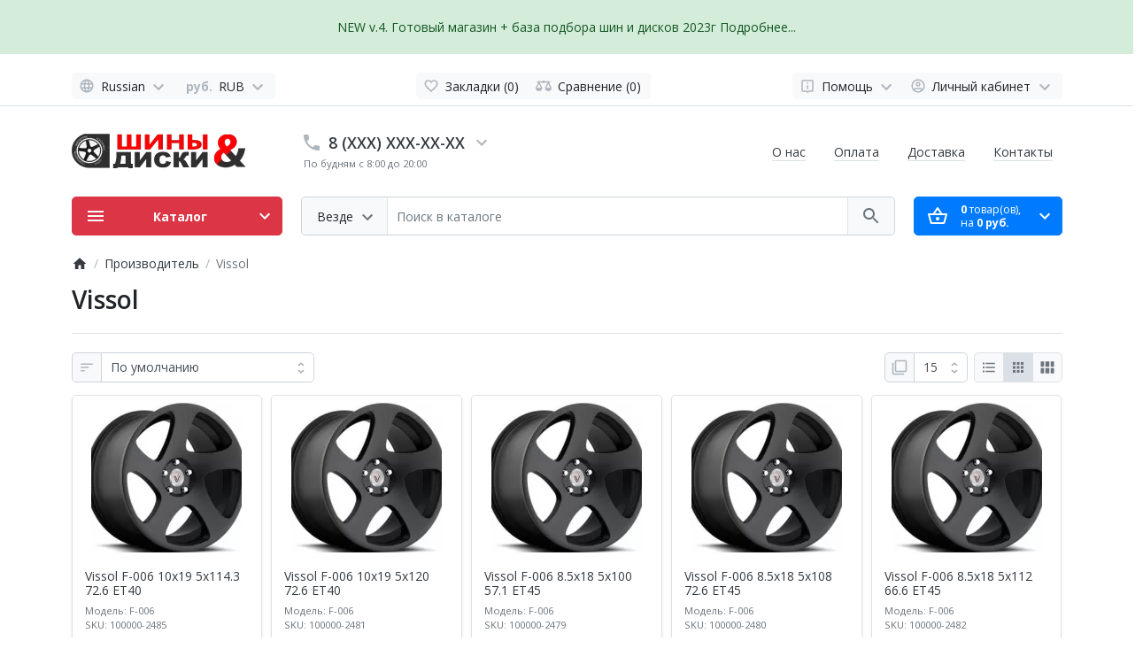

--- FILE ---
content_type: text/html; charset=utf-8
request_url: https://tires.myocstore.ru/vissol
body_size: 25999
content:
<!DOCTYPE html>
<html dir="ltr" lang="ru" >
<head prefix="og:http://ogp.me/ns# fb:http://ogp.me/ns/fb# product:http://ogp.me/ns/product#">
<meta charset="UTF-8">
<meta name="viewport" content="width=device-width, initial-scale=1">
<meta http-equiv="X-UA-Compatible" content="IE=edge">
<meta name="theme-color" content="#ffffff">
<title>Vissol</title>
<base href="https://tires.myocstore.ru/">
<link rel="alternate" hreflang="ru-ru" href="https://tires.myocstore.ru/" />
<link rel="alternate" hreflang="ro-ro" href="https://tires.myocstore.ru/ro" />
<link rel="alternate" hreflang="en-gb" href="https://tires.myocstore.ru/en" />
<link rel="alternate" hreflang="lv" href="https://tires.myocstore.ru/lv" />


<meta name="yandex-verification" content="360f033fa22d386d" />

<script>
  var debounce = (callback, interval) => {
    var timeout;
    return function(...arguments) {
      clearTimeout(timeout);
      timeout = setTimeout(callback, interval, ...arguments);
    };
  }
    var toasts_timeout = 0;
  </script>
<link href="catalog/view/theme/ft_frame/bootstrap/css/bootstrap.min.css" rel="preload" as="style">
<link href="catalog/view/theme/ft_frame/stylesheet/stylesheet.css" rel="preload" as="style">
<link href="catalog/view/theme/ft_frame/bootstrap/css/bootstrap.min.css" rel="stylesheet">
<link href="catalog/view/theme/ft_frame/stylesheet/stylesheet.css" rel="stylesheet">
<link href="catalog/view/javascript/font-awesome/css/font-awesome.min.css" rel="preload" as="style">
<link href="catalog/view/javascript/font-awesome/css/font-awesome.min.css" rel="stylesheet" type="text/css">
<link href="catalog/view/javascript/multistore/style.css" rel="preload" as="style">
<link href="catalog/view/javascript/multistore/style.css" type="text/css" rel="stylesheet" media="screen">
<link href="catalog/view/theme/ft_frame/stylesheet/custom.css" rel="preload" as="style">
<link href="catalog/view/theme/ft_frame/stylesheet/custom.css" rel="stylesheet">
<link href="catalog/view/theme/ft_frame/javascript/jquery-3.5.1.min.js" rel="preload" as="script">
<link href="catalog/view/theme/ft_frame/bootstrap/js/popper.min.js" rel="preload" as="script">
<link href="catalog/view/theme/ft_frame/bootstrap/js/bootstrap.min.js" rel="preload" as="script">
<script src="catalog/view/theme/ft_frame/javascript/jquery-3.5.1.min.js"></script>
<script src="catalog/view/theme/ft_frame/bootstrap/js/popper.min.js"></script>
<script src="catalog/view/theme/ft_frame/bootstrap/js/bootstrap.min.js"></script>
<link href="catalog/view/javascript/multistore/script.js" rel="preload" as="script">
<script src="catalog/view/javascript/multistore/script.js"></script>
<link href="catalog/view/theme/ft_frame/javascript/common.js" rel="preload" as="script">
<link href="https://fonts.googleapis.com/css2?family=Open+Sans:ital,wght@0,300;0,400;0,600;0,700;1,400&display=swap" rel="stylesheet">

        <link rel="alternate" href="https://tires.myocstore.ru/vissol" hreflang="ru-ru"/>
<link rel="alternate" href="https://tires.myocstore.ru/vissol" hreflang="ro-ro"/>
<link rel="alternate" href="https://tires.myocstore.ru/vissol" hreflang="en-gb"/>
<link rel="alternate" href="https://tires.myocstore.ru/index.php?route=product/manufacturer/info&amp;manufacturer_id=338" hreflang="lv"/>

      
<link href="https://tires.myocstore.ru/vissol" rel="canonical">
<link href="https://tires.myocstore.ru/vissol?page=2" rel="next">
<link href="https://tires.myocstore.ru/image/catalog/favicon.jpg" rel="icon">
<meta name="yandex-verification" content="716af4fb7fa47ec8" />
</head>
<body class="loading overflow-hidden">
<div class="preloader d-flex position-fixed t-0 b-0 l-0 r-0 align-items-center justify-content-center z-index-max" style="background: inherit">
	<div class="spinner-border" style="color: #e74c3c; width: 3rem; height: 3rem; border-width: .25rem"></div>
	<script>
		let	preloader = document.querySelector('.preloader');

		let preloader_remove = () => {
			document.body.classList.remove('overflow-hidden');
			if (preloader != null) preloader.remove();
		}

		window.addEventListener('DOMContentLoaded', preloader_remove);
		setTimeout(preloader_remove, 2000);
	</script>
</div>

  <div class="row">
    <div class="col-md-12">
      <div class="alert-success text-center" role="alert" style="padding: 20px;">NEW v.4. Готовый магазин + база подбора шин и дисков 2023г 
        <a class="show-more" data-toggle="modal" data-target=".bd-example-modal-lg">Подробнее...</a>
      </div>
    </div>
  </div>

<div class="modal fade bd-example-modal-lg" tabindex="-1" role="dialog" aria-labelledby="myLargeModalLabel" aria-hidden="true">
  <div class="modal-dialog modal-lg" role="document">
    <div class="modal-content">
      <div class="modal-header">
          <div class="row">
    <div class="h5 col-md-12 modal-title">NEW v.4. Готовый магазин + база подбора шин и дисков 2023г</div>
  </div>
      </div>
      <div class="modal-body">
        <p><font color="red" size="4">Информация для покупателей</font></p>
        <p>Официально купить готовый интернет-магазин Шин и Дисков можно у автора напрямую. Напишите мне <a href="mailto:admin@myocstore.ru" style="color: #FF0000; text-decoration: none">admin@myocstore.ru</a>, <a href="https://wapp.click/79117111125" target="_blank" style="color: #FF0000; text-decoration: none"><i class="fa fa-whatsapp" aria-hidden="true"></i> whatsapp</a> или <a href="https://t.me/myocstore" target="_blank" style="color: #FF0000; text-decoration: none"><i class="fa fa-telegram" aria-hidden="true"></i> Telegram</a>.</p>
        <hr>


<div class="row">
  <div class="col-sm-5">
    <div class="card">
    <div class="card-header">Лицензия Под "КЛЮЧ"</div>
      <div class="card-body">
        <h5 class="card-title">60000 руб <del><small>70000 руб</small></del></h5>
        <p class="card-text">Услуги входящие в стоимость магазина:</p>
        <p>
          <li style="font-size: smaller;display: block; color: #00875c"><i class="fa fa-check-square-o" aria-hidden="true"></i> установка CMS OpenCart v3 на Ваш хостинг;</li>
          <li style="font-size: smaller;display: block; color: #00875c"><i class="fa fa-check-square-o" aria-hidden="true"></i> установка модуля Простая регистрация и заказ Simple;</li>
          <li style="font-size: smaller;display: block; color: #00875c"><i class="fa fa-check-square-o" aria-hidden="true"></i> установка модуля Шинный калькулятор онлайн;</li>
          <li style="font-size: smaller;display: block; color: #00875c"><i class="fa fa-check-square-o" aria-hidden="true"></i> установка модуля Яндекс.Маркет;</li>
          <li style="font-size: smaller;display: block; color: #00875c"><i class="fa fa-check-square-o" aria-hidden="true"></i> установка модуля Complete SEO;</li>
          <li style="font-size: smaller;display: block; color: #00875c"><i class="fa fa-check-square-o" aria-hidden="true"></i> настройка файла Robots.txt;</li>
          <li style="font-size: smaller;display: block; color: #00875c"><i class="fa fa-check-square-o" aria-hidden="true"></i> настройка файла Sitemap.xml;</li>
          <li style="font-size: smaller;display: block; color: #00875c"><i class="fa fa-check-square-o" aria-hidden="true"></i> установка счётчика Яндекс Метрики/Google Analytics;</li>
          <li style="font-size: smaller;display: block; color: #00875c"><i class="fa fa-check-square-o" aria-hidden="true"></i> добавление магазина в Яндекс и Google вебмастера;</li>
          <li style="font-size: smaller;display: block; color: #00875c"><i class="fa fa-check-square-o" aria-hidden="true"></i> написаны SEO, H1, Title, Description и т.д.;</li>
          <li style="font-size: smaller;display: block; color: #00875c"><i class="fa fa-check-square-o" aria-hidden="true"></i> настройка сайта под Ваши задачи (оплата + доставка);</li>
          <li style="font-size: smaller;display: block; color: #00875c"><i class="fa fa-check-square-o" aria-hidden="true"></i> настройка микроразметки schema.org;</li>
          <li style="font-size: smaller;display: block; color: #00875c"><i class="fa fa-check-square-o" aria-hidden="true"></i> тех. поддержка – 2 недели (с момента установки).</li>
          <li style="font-size: smaller;display: block; color: #00875c"><i class="fa fa-check-square-o" aria-hidden="true"></i> база шин и дисков (более 49000 позиций).</li>
          <li style="font-size: smaller;display: block; color: #ff0000"><i class="fa fa-minus-square-o" aria-hidden="true"></i> наполнение сайта товарами (доп. услуга).</li>
				</p>
      </div>
    </div>
  </div>



<div class="col-sm-7">
    <div class="card">
    <div class="card-header">Дополнительные услуги:</div>
      <div class="card-body">
				<p style="font-size: smaller;">
				1. Наполнение сайта товарами + 10000 руб (1 поставщик b2b), последующие поставщики + 7000 руб<br>
				2. Настройка выгрузки на маркетплейсы OZON, WB, Avito + 15000 руб за услугу<br>
				3. К работе принимаются файлы yml, xml, csv, xls, xlsx.</p>
				<p>Если необходимо сделать дополнительные работы под Ваши задачи, то присылайте Ваше ТЗ и решим!</p>
      </div>
    </div>
        <div class="card">
    <div class="card-header">B2B постащики:</div>
      <div class="card-body">
<p style="font-size: smaller;">
1. b2b.4tochki.ru<br>
2. kolesa-darom.ru<br>
3. b2b.tyres.spb.ru<br>
4. b2b.asia-tires.ru<br>
5. duplo.shinservice.ru<br>
6. b2b.vianor-tyres.ru<br>
и другие
</p>
      </div>
    </div>
 </div>
 </div>

</div>

<div class="modal-body">
<div class="row">
<div class="col-md-12">
<div class="alert alert-success">
        <ul class="fa-ul">
          <li>
            <i class="fa fa-exclamation-triangle fa-li fa-lg"></i>
            Для бесперебойной работы интернет магазина рекомендуем хостинг
  <a href="https://timeweb.cloud/r/MYocstore-cloud" class="alert-link" style="color: #FF0000; text-decoration: none">timeweb.cloud</a>
  <p>Скидка при заказе домена и/или хостинга: <b><a href="https://timeweb.cloud/r/MYocstore-cloud" class="alert-link" style="color: #FF0000; text-decoration: none">сылка на скидку</a></b></p>
          </li>
        </ul>
</div>
</div>
</div>
</div>
<div class="modal-body">
<div class="row">
<div class="col-md-6">
<div class="card-body">
<div style="font-size: smaller;">Характеристики:<br>
1. Opencart 3.0.3.7<br>
2. PHP +v7.3, Ioncube Loader v5+</div>
</div>
</div>
        <div class="col-md-6">
        <div class="card-body">
          <div style="font-size: smaller;">Доступ к админ:<br>
          https://tires.myocstore.ru/admin<br>
          Логин: demo-tires<br>
          пароль: demo-tires
          </div>
</div>
</div>
</div>        
</div>       
      <div class="modal-footer">
<!--      
<a href="https://myocstore.ru" class="btn btn-outline-primary" role="button" aria-pressed="true" target="_blank" style="float: right">Подробнее...</a>
-->
        <button type="button" class="btn btn-secondary" data-dismiss="modal">Close</button>
      </div>
    </div>
  </div>
</div>
</div>
<p></p>



<header>
	<nav id="top" class="border-bottom py-2 bg-white">
		<div class="container">
			<div class="row no-gutters">
								<div class="col-auto">
					<div class="btn-group">
						<div class="btn-group">
	<button class="btn btn-light dropdown-toggle p-1 px-sm-2" data-toggle="dropdown" aria-label="Language">
		<span class="row no-gutters align-items-start">
			<span class="col-auto mx-2 mx-lg-0">
				<svg class="d-block ft-icon-18 text-gray-500 darker-on-hover" viewBox="0 0 24 24" xmlns="http://www.w3.org/2000/svg" >
					<path d="M11.99 2C6.47 2 2 6.48 2 12s4.47 10 9.99 10C17.52 22 22 17.52 22 12S17.52 2 11.99 2zm6.93 6h-2.95c-.32-1.25-.78-2.45-1.38-3.56 1.84.63 3.37 1.91 4.33 3.56zM12 4.04c.83 1.2 1.48 2.53 1.91 3.96h-3.82c.43-1.43 1.08-2.76 1.91-3.96zM4.26 14C4.1 13.36 4 12.69 4 12s.1-1.36.26-2h3.38c-.08.66-.14 1.32-.14 2 0 .68.06 1.34.14 2H4.26zm.82 2h2.95c.32 1.25.78 2.45 1.38 3.56-1.84-.63-3.37-1.9-4.33-3.56zm2.95-8H5.08c.96-1.66 2.49-2.93 4.33-3.56C8.81 5.55 8.35 6.75 8.03 8zM12 19.96c-.83-1.2-1.48-2.53-1.91-3.96h3.82c-.43 1.43-1.08 2.76-1.91 3.96zM14.34 14H9.66c-.09-.66-.16-1.32-.16-2 0-.68.07-1.35.16-2h4.68c.09.65.16 1.32.16 2 0 .68-.07 1.34-.16 2zm.25 5.56c.6-1.11 1.06-2.31 1.38-3.56h2.95c-.96 1.65-2.49 2.93-4.33 3.56zM16.36 14c.08-.66.14-1.32.14-2 0-.68-.06-1.34-.14-2h3.38c.16.64.26 1.31.26 2s-.1 1.36-.26 2h-3.38z"/>
				</svg>
			</span>
									<span class="col-auto d-none d-lg-block ml-2 mr-1">
				Russian
			</span>
																											<span class="col-auto d-none d-lg-block">
				<svg class="d-block ft-icon-24 text-gray-500 darker-on-hover" viewBox="0 0 24 24" xmlns="http://www.w3.org/2000/svg" >
					<path transform="translate(0 2)" d="M7.41 7.84L12 12.42l4.59-4.58L18 9.25l-6 6-6-6z"/>
				</svg>
			</span>
		</span>
	</button>
	<div class="dropdown-menu">
		<form action="https://tires.myocstore.ru/index.php?route=common/language/language" method="post" enctype="multipart/form-data" id="ft-form-language">
									<span class="dropdown-item d-lg-none font-weight-bold">
				Russian
			</span>
												<a href="#" class="dropdown-item language-select">
				Romania
				<input type="hidden" name="ro-ro" />
			</a>
												<a href="#" class="dropdown-item language-select">
				English
				<input type="hidden" name="en-gb" />
			</a>
												<a href="#" class="dropdown-item language-select">
				Latvia
				<input type="hidden" name="lv" />
			</a>
									<input type="hidden" name="code" value="" />
			<input type="hidden" name="redirect" value="product/manufacturer/info&manufacturer_id=338" />
		</form>
	</div>
	<script>

		$('#ft-form-language .language-select').on('click', function(e) {
			e.preventDefault();

			$('#ft-form-language input[name=\'code\']').val($(this).find('input').attr('name'));

			$('#ft-form-language').submit();
		});

	</script>
</div>

            						<div class="btn-group">
	<button class="btn btn-light dropdown-toggle p-1 px-sm-2" data-toggle="dropdown" aria-label="Currency">
		<span class="row no-gutters align-items-start">
																																							<span class="col-auto mx-2 mx-lg-0">
				<strong class="d-block text-center ft-icon text-gray-500 darker-on-hover mx-1"> руб.</strong>
			</span>
			<span class="col-auto d-none d-lg-block mx-1">
				RUB
			</span>
									<span class="col-auto d-none d-lg-block">
				<svg class="d-block ft-icon-24 text-gray-500 darker-on-hover" viewBox="0 0 24 24" xmlns="http://www.w3.org/2000/svg" >
					<path transform="translate(0 2)" d="M7.41 7.84L12 12.42l4.59-4.58L18 9.25l-6 6-6-6z"/>
				</svg>
			</span>
		</span>
	</button>
	<div class="dropdown-menu">
		<form action="https://tires.myocstore.ru/index.php?route=common/currency/currency" method="post" enctype="multipart/form-data" id="ft-form-currency">
												<a href="#" class="dropdown-item pl-3 currency-select">
				<strong class="d-inline-block text-center ft-icon text-gray-500 darker-on-hover ml-1 mr-2">€ </strong> EUR <small>(Euro)</small>
				<input type="hidden" name="EUR" />
			</a>
																		<a href="#" class="dropdown-item pl-3 currency-select">
				<strong class="d-inline-block text-center ft-icon text-gray-500 darker-on-hover ml-1 mr-2"> lei.</strong> LEU <small>(Romania)</small>
				<input type="hidden" name="LEU" />
			</a>
																		<a href="#" class="dropdown-item pl-3 currency-select">
				<strong class="d-inline-block text-center ft-icon text-gray-500 darker-on-hover ml-1 mr-2">$ </strong> USD <small>(US Dollar)</small>
				<input type="hidden" name="USD" />
			</a>
																		<a href="#" class="dropdown-item pl-3 currency-select">
				<strong class="d-inline-block text-center ft-icon text-gray-500 darker-on-hover ml-1 mr-2"> руб.</strong> BYN <small>(Белорусский рубль)</small>
				<input type="hidden" name="BYN" />
			</a>
																		<a href="#" class="dropdown-item pl-3 currency-select">
				<strong class="d-inline-block text-center ft-icon text-gray-500 darker-on-hover ml-1 mr-2"> ₴</strong> UAH <small>(Гривна)</small>
				<input type="hidden" name="UAH" />
			</a>
																		<span class="dropdown-item pl-3 d-lg-none font-weight-bold">
				<strong class="d-inline-block text-center ft-icon text-gray-500 darker-on-hover ml-1 mr-2"> руб.</strong> RUB <small>(Российский рубль)</small>
			</span>
												<input type="hidden" name="code" value="" />
			<input type="hidden" name="redirect" value="https://tires.myocstore.ru/vissol" />
		</form>
	</div>
	<script>
		$('#ft-form-currency .currency-select').on('click', function(e) {
			e.preventDefault();

			$('#ft-form-currency input[name=\'code\']').val($(this).find('input').attr('name'));

			$('#ft-form-currency').submit();
		});
	</script>
</div>

            					</div>
				</div>
				
				<div class="col text-center">
          					<div class="btn-group">
            						<a class="btn btn-light p-1 px-sm-2" href="https://tires.myocstore.ru/wishlist/">
							<span class="row no-gutters align-items-start">
								<span class="col-auto mx-2 mx-lg-0">
									<svg class="d-block ft-icon-18 text-gray-500 darker-on-hover" viewBox="0 0 24 24" xmlns="http://www.w3.org/2000/svg" >
										<path d="M16.5 3c-1.74 0-3.41.81-4.5 2.09C10.91 3.81 9.24 3 7.5 3 4.42 3 2 5.42 2 8.5c0 3.78 3.4 6.86 8.55 11.54L12 21.35l1.45-1.32C18.6 15.36 22 12.28 22 8.5 22 5.42 19.58 3 16.5 3zm-4.4 15.55l-.1.1-.1-.1C7.14 14.24 4 11.39 4 8.5 4 6.5 5.5 5 7.5 5c1.54 0 3.04.99 3.57 2.36h1.87C13.46 5.99 14.96 5 16.5 5c2 0 3.5 1.5 3.5 3.5 0 2.89-3.14 5.74-7.9 10.05z"/>
									</svg>
								</span>
								<span class="col-auto d-none d-md-block ml-2 mr-1" id="wishlist-total">
									Закладки (0)
								</span>
							</span>
						</a>
                        						<a class="btn btn-light p-1 px-sm-2" href="https://tires.myocstore.ru/compare-products/">
							<span class="row no-gutters align-items-start">
								<span class="col-auto mx-2 mx-lg-0">
									<svg class="d-block ft-icon-18 text-gray-500 darker-on-hover" viewBox="0 0 24 24" xmlns="http://www.w3.org/2000/svg" >
										<path d="M 12 4 A 2 2 0 0 0 10.269531 5 L 5 5 L 2 5 L 2 7 L 4 7 L 0 15 C 0 17.761 2.239 20 5 20 C 7.761 20 10 17.761 10 15 L 6 7 L 10.271484 7 A 2 2 0 0 0 12 8 A 2 2 0 0 0 13.730469 7 L 18 7 L 14 15 C 14 17.761 16.239 20 19 20 C 21.761 20 24 17.761 24 15 L 20 7 L 22 7 L 22 5 L 13.728516 5 A 2 2 0 0 0 12 4 z M 5 9.0214844 L 7.9882812 15 L 2.0117188 15 L 5 9.0214844 z M 19 9.0214844 L 21.988281 15 L 16.011719 15 L 19 9.0214844 z"/>
									</svg>
								</span>
								<span class="col-auto d-none d-md-block ml-2 mr-1" id="compare-total">
									Сравнение (0)
								</span>
							</span>
						</a>
            					</div>
          				</div>

				<div class="col-auto">
					<div class="btn-group">
						
						<div class="btn-group">
	<a class="btn btn-light dropdown-toggle p-1 px-sm-2" href="#" title="Помощь" data-toggle="dropdown">
		<span class="row no-gutters align-items-start">
			<span class="col-auto mx-2 mx-lg-0">
				<svg class="d-block ft-icon-18 text-gray-500 darker-on-hover" viewBox="0 0 24 24" xmlns="http://www.w3.org/2000/svg" >
					<path d="M 5 3 C 3.9069372 3 3 3.9069372 3 5 L 3 19 C 3 20.093063 3.9069372 21 5 21 L 10.029297 21 L 12 23.007812 L 13.970703 21 L 19 21 C 20.093063 21 21 20.093063 21 19 L 21 5 C 21 3.9069372 20.093063 3 19 3 L 5 3 z M 5 5 L 19 5 L 19 19 L 13.130859 19 L 12 20.152344 L 10.869141 19 L 5 19 L 5 5 z M 11 7 L 11 9 L 13 9 L 13 7 L 11 7 z M 11 11 L 11 17 L 13 17 L 13 11 L 11 11 z"/>
				</svg>
			</span>
			<span class="col-auto d-none d-lg-block ml-2 mr-1">
				Помощь
			</span>
			<span class="col-auto d-none d-lg-block">
				<svg class="d-block ft-icon-24 text-gray-500 darker-on-hover" viewBox="0 0 24 24" xmlns="http://www.w3.org/2000/svg" >
					<path transform="translate(0 2)" d="M7.41 7.84L12 12.42l4.59-4.58L18 9.25l-6 6-6-6z"/>
				</svg>
			</span>
		</span>
	</a>
	<div class="dropdown-menu dropdown-menu-right text-right">
				<a class="dropdown-item" href="#">Публичная оферта</a>
				<a class="dropdown-item" href="#">Как зарегистрироваться</a>
				<a class="dropdown-item" href="#">Как сделать заказ</a>
			</div>
</div>


            						<div class="btn-group">
							<a class="btn btn-light dropdown-toggle p-1 px-sm-2" href="#" title="Личный кабинет" data-toggle="dropdown">
								<span class="row no-gutters align-items-start">
									<span class="col-auto mx-2 mx-lg-0">
										<svg class="d-block ft-icon-18 text-gray-500 darker-on-hover" viewBox="0 0 24 24" xmlns="http://www.w3.org/2000/svg" >
											<path d="M12 2C6.48 2 2 6.48 2 12s4.48 10 10 10 10-4.48 10-10S17.52 2 12 2zM7.07 18.28c.43-.9 3.05-1.78 4.93-1.78s4.51.88 4.93 1.78C15.57 19.36 13.86 20 12 20s-3.57-.64-4.93-1.72zm11.29-1.45c-1.43-1.74-4.9-2.33-6.36-2.33s-4.93.59-6.36 2.33C4.62 15.49 4 13.82 4 12c0-4.41 3.59-8 8-8s8 3.59 8 8c0 1.82-.62 3.49-1.64 4.83zM12 6c-1.94 0-3.5 1.56-3.5 3.5S10.06 13 12 13s3.5-1.56 3.5-3.5S13.94 6 12 6zm0 5c-.83 0-1.5-.67-1.5-1.5S11.17 8 12 8s1.5.67 1.5 1.5S12.83 11 12 11z"/>
										</svg>
									</span>
									<span class="col-auto d-none d-lg-block ml-2 mr-1">
										Личный кабинет
									</span>
									<span class="col-auto d-none d-lg-block">
										<svg class="d-block ft-icon-24 text-gray-500 darker-on-hover" viewBox="0 0 24 24" xmlns="http://www.w3.org/2000/svg" >
											<path transform="translate(0 2)" d="M7.41 7.84L12 12.42l4.59-4.58L18 9.25l-6 6-6-6z"/>
										</svg>
									</span>
								</span>
							</a>
							<div class="dropdown-menu dropdown-menu-right text-right">
																<a class="dropdown-item" href="https://tires.myocstore.ru/index.php?route=account/simpleregister">Регистрация</a>
								<a class="dropdown-item" href="https://tires.myocstore.ru/login/">Авторизация</a>
															</div>
						</div>
            					</div>
				</div>
			</div>
		</div>
	</nav>
	<div class="container">
		<div class="row align-items-center">
			<div class="col-12 col-lg-3 col-aside order-lg-1">
        <div class="row align-items-center no-gutters">
                    <div class="col-auto d-lg-none">
            <button class="btn btn-link p-2 rounded-lg shadow-none" data-toggle="modal" data-target="#ftModalMenu">
              <svg class="d-block text-dark" width="28px" height="28px" fill="currentColor" viewBox="0 0 24 24"  xmlns="http://www.w3.org/2000/svg">
      					<path d="M3 18h18v-2H3v2zm0-5h18v-2H3v2zm0-7v2h18V6H3z"/>
      				</svg>
            </button>
          </div>
                    <div class="col">
            <div id="logo" class="text-center text-lg-left my-3 my-lg-4">
    					            <a href="https://tires.myocstore.ru/">
        <img src="https://tires.myocstore.ru/image/cachewebp/catalog/tires.myocstore-200x60.webp" srcset="https://tires.myocstore.ru/image/cachewebp/catalog/tires.myocstore-200x60.webp 1x, https://tires.myocstore.ru/image/cachewebp/catalog/tires.myocstore-400x120.webp 2x, https://tires.myocstore.ru/image/cachewebp/catalog/tires.myocstore-600x180.webp 3x, https://tires.myocstore.ru/image/cachewebp/catalog/tires.myocstore-800x240.webp 4x" title="Шины и Диски" alt="Шины и Диски" class="img-fluid" />
      </a>
          				</div>
          </div>
                    <div class="col-auto d-lg-none">
            <button class="btn btn-link p-2 rounded-lg shadow-none position-relative" data-toggle="modal" data-target="#ft_popup_cart">
              <svg class="d-block text-dark" width="28px" height="28px"  fill="currentColor" viewBox="0 0 24 24"  xmlns="http://www.w3.org/2000/svg">
      					<path d="M22 9h-4.79l-4.38-6.56c-.19-.28-.51-.42-.83-.42s-.64.14-.83.43L6.79 9H2c-.55 0-1 .45-1 1 0 .09.01.18.04.27l2.54 9.27c.23.84 1 1.46 1.92 1.46h13c.92 0 1.69-.62 1.93-1.46l2.54-9.27L23 10c0-.55-.45-1-1-1zM12 4.8L14.8 9H9.2L12 4.8zM18.5 19l-12.99.01L3.31 11H20.7l-2.2 8zM12 13c-1.1 0-2 .9-2 2s.9 2 2 2 2-.9 2-2-.9-2-2-2z"/>
      				</svg>
              <span id="ft_m_cart_total"  class="position-absolute t-0 r-0 mr-0 mt-1 badge rounded-pill text-gray-400"></span>
            </button>
            <script>$(function() { $('#ft_m_cart_total').html($('#ft_cart > button #ft_cart_total .products > b').text()) })</script>
          </div>
                  </div>
			</div>
			<div class="col-12 col-lg-auto order-lg-2">

<div id="h-contacts" class="text-center text-lg-left">
  <div class=" d-none d-lg-block ">
  	<div class="row no-gutters justify-content-center align-items-center mb-1">
  		<div class="col-auto">
  			  			<a href="tel:XXXXXXXXXXX">
  			  				<svg class="d-block ft-icon-24 m-0 text-gray-500 darker-on-hover" viewBox="0 0 24 24" xmlns="http://www.w3.org/2000/svg">
  					<path d="M6.62 10.79c1.44 2.83 3.76 5.14 6.59 6.59l2.2-2.2c.27-.27.67-.36 1.02-.24 1.12.37 2.33.57 3.57.57.55 0 1 .45 1 1V20c0 .55-.45 1-1 1-9.39 0-17-7.61-17-17 0-.55.45-1 1-1h3.5c.55 0 1 .45 1 1 0 1.25.2 2.45.57 3.57.11.35.03.74-.25 1.02l-2.2 2.2z"/>
  				</svg>
  			  			</a>
  			  		</div>
  		<div class="col-auto">
  			<div class="h5 m-0 phone-number mx-2">
  				<a href="tel:XXXXXXXXXXX" class="text-decoration-none text-dark dark-on-hover">8 (XXX) XXX-XX-XX</a>
  			</div>
  		</div>
  		  		<div class="col-auto">
  			<a href="#ft_header_contacts" data-toggle="modal" data-whatever="contacts">
  				<svg class="d-block  ft-icon-24 m-0 text-gray-500 darker-on-hover" viewBox="0 0 24 24" xmlns="http://www.w3.org/2000/svg">
  					<path d="M7.41 8.59L12 13.17l4.59-4.58L18 10l-6 6-6-6 1.41-1.41z"/>
  				</svg>
  			</a>
  		</div>
  		  	</div>
  	  	<small class="d-block text-muted ml-lg-1">По будням с 8:00 до 20:00</small>
  	  	  </div>
		<div class="modal fade" id="ft_header_contacts" tabindex="-1" role="dialog">
		<div class="modal-dialog modal-dialog-centered modal-sm" role="document">
			<div class="modal-content text-left">
				<div class="modal-header no-gutters">
					<div class="col-auto">
						<svg class="d-block ft-icon-24 my-0 mr-3 text-gray-500" viewBox="0 0 24 24" xmlns="http://www.w3.org/2000/svg">
							<path d="M21,12.22C21,6.73,16.74,3,12,3c-4.69,0-9,3.65-9,9.28C2.4,12.62,2,13.26,2,14v2c0,1.1,0.9,2,2,2h1v-6.1 c0-3.87,3.13-7,7-7s7,3.13,7,7V19h-8v2h8c1.1,0,2-0.9,2-2v-1.22c0.59-0.31,1-0.92,1-1.64v-2.3C22,13.14,21.59,12.53,21,12.22z"/><circle cx="9" cy="13" r="1"/><circle cx="15" cy="13" r="1"/><path d="M18,11.03C17.52,8.18,15.04,6,12.05,6c-3.03,0-6.29,2.51-6.03,6.45c2.47-1.01,4.33-3.21,4.86-5.89 C12.19,9.19,14.88,11,18,11.03z"/>
						</svg>
					</div>
					<div class="col">
						<div class="h5 modal-title">
							<a class="text-dark" href="https://tires.myocstore.ru/contact/">Контакты</a>
						</div>
					</div>
					<div class="col-auto">
						<a href="#" class="d-block ml-2" data-dismiss="modal">
							<svg class="d-block ft-icon-24 m-0 text-gray-500 darker-on-hover" viewBox="0 0 24 24" xmlns="http://www.w3.org/2000/svg">
								<path d="M19 6.41L17.59 5 12 10.59 6.41 5 5 6.41 10.59 12 5 17.59 6.41 19 12 13.41 17.59 19 19 17.59 13.41 12z"></path>
							</svg>
						</a>
					</div>
				</div>
				<div class="modal-body">
					<ul class="nav nav-pills nav-pills-light mb-3">
												<li class="nav-item"><a class="nav-link text-dark px-2 py-1 mr-2 active" href="#tab-contacts" data-toggle="tab">Контакты</a></li>
																		<li class="nav-item"><a class="nav-link text-dark px-2 py-1 mr-2" href="#tab-callback" data-toggle="tab">Перезвоните мне</a></li>
											</ul>
					<div class="tab-content">
												<div class="tab-pane active" id="tab-contacts">
																												<div class="collapse  show " id="more-contacts">
								<div class="h6 mb-0 pt-1 font-weight-normal">
																		<div class="mt-2">
										<div class="row no-gutters">
																						<div class="col-auto">
												<img src="https://tires.myocstore.ru/image/cachewebp/catalog/frametheme/operators_logos/email_icon-16x16.webp" srcset="https://tires.myocstore.ru/image/cachewebp/catalog/frametheme/operators_logos/email_icon-16x16.webp 1x, https://tires.myocstore.ru/image/cachewebp/catalog/frametheme/operators_logos/email_icon-32x32.webp 2x, https://tires.myocstore.ru/image/cachewebp/catalog/frametheme/operators_logos/email_icon-48x48.webp 3x, https://tires.myocstore.ru/image/cachewebp/catalog/frametheme/operators_logos/email_icon-64x64.webp 4x" alt="name@mail.ru" class="d-block mr-2"/>
											</div>
																						<div class="col">
												<a href="#" >name@mail.ru</a>
																								<span class="text-muted">- наша почта</span>
																							</div>
										</div>
									</div>
																	</div>
							</div>
													</div>
																		<div class="tab-pane" id="tab-callback">
							<div>
								<form id="ft-callback-form">
									<div class="form-row">
										<div class="col-12 mb-2">
											<div class="position-relative">
												<span class="d-flex h-100 align-items-center position-absolute t-0 l-0 mx-3">
													<svg class="d-block ft-icon-24 text-gray-500 mx-n1" viewBox="0 0 24 24" xmlns="http://www.w3.org/2000/svg">
														<path d="M12 12c2.21 0 4-1.79 4-4s-1.79-4-4-4-4 1.79-4 4 1.79 4 4 4zm0 2c-2.67 0-8 1.34-8 4v2h16v-2c0-2.66-5.33-4-8-4z"/>
													</svg>
												</span>
												<input type="text" name="c_name" class="form-control pl-5" placeholder="Ваше имя *" value="">
											</div>
										</div>
										<div class="col-12 mb-2">
											<div class="position-relative">
												<span class="d-flex h-100 align-items-center position-absolute t-0 l-0 mx-3">
													<svg class="d-block ft-icon-24 text-gray-500 mx-n1" height="24" viewBox="0 0 24 24" xmlns="http://www.w3.org/2000/svg">
														<path d="M6.62 10.79c1.44 2.83 3.76 5.14 6.59 6.59l2.2-2.2c.27-.27.67-.36 1.02-.24 1.12.37 2.33.57 3.57.57.55 0 1 .45 1 1V20c0 .55-.45 1-1 1-9.39 0-17-7.61-17-17 0-.55.45-1 1-1h3.5c.55 0 1 .45 1 1 0 1.25.2 2.45.57 3.57.11.35.03.74-.25 1.02l-2.2 2.2z"/>
													</svg>
												</span>
												<input type="tel" name="c_phone" data-mask="8 (999) 999-99-99" class="form-control pl-5" placeholder="Ваш телефон *" value="">
											</div>
										</div>
										<div class="col-12">
											<div class="comment-show">
												<a href="#ft_header_contacts-comment" class="text-decoration-none text-secondary" data-toggle="collapse" onclick="$('#ft_header_contacts .comment-show').slideToggle(350)">Комментарий...</a>
											</div>
											<div class="collapse position-relative" id="ft_header_contacts-comment">
												<a class="d-block position-absolute t-0 r-0 p-2" data-toggle="collapse" href="#ft_header_contacts-comment" onclick="$('#ft_header_contacts .comment-show').slideToggle(350)">
													<svg class="d-block ft-icon-18 text-gray-500 darker-on-hover" viewBox="0 0 24 24" xmlns="http://www.w3.org/2000/svg">
														<path d="M12 7c2.76 0 5 2.24 5 5 0 .65-.13 1.26-.36 1.83l2.92 2.92c1.51-1.26 2.7-2.89 3.43-4.75-1.73-4.39-6-7.5-11-7.5-1.4 0-2.74.25-3.98.7l2.16 2.16C10.74 7.13 11.35 7 12 7zM2 4.27l2.28 2.28.46.46C3.08 8.3 1.78 10.02 1 12c1.73 4.39 6 7.5 11 7.5 1.55 0 3.03-.3 4.38-.84l.42.42L19.73 22 21 20.73 3.27 3 2 4.27zM7.53 9.8l1.55 1.55c-.05.21-.08.43-.08.65 0 1.66 1.34 3 3 3 .22 0 .44-.03.65-.08l1.55 1.55c-.67.33-1.41.53-2.2.53-2.76 0-5-2.24-5-5 0-.79.2-1.53.53-2.2zm4.31-.78l3.15 3.15.02-.16c0-1.66-1.34-3-3-3l-.17.01z"/>
													</svg>
												</a>
												<textarea name="c_comment" class="form-control pr-5" rows="3" placeholder="Напишите комментарий"></textarea>
											</div>
										</div>
									</div>
								</form>
							</div>
							<div class="my-3">
								Оператор перезвонит в рабочее время в течение 2 часов
							</div>
							<div class="text-right">
								<button type="button" class="btn btn-primary" id="ft-callback-send" onclick="ft_callback()">
									<span class="row no-gutters alig-items-center">
										<span class="col-auto">
											<span class="loading-icon mr-3">
												<span class="spinner-border ft-icon-18 d-block text-white"></span>
											</span>
										</span>
										<span class="col">
											Отправить заявку
										</span>
									</span>

								</button>
							</div>
							<script>

								function ft_callback() {

									$('#ft-callback-form input').removeClass('border-danger');
									$('#ft-callback-form .text-danger').remove();

									$.ajax({
										url: 'index.php?route=extension/module/frametheme/ft_contacts/callback',
										type: 'post',
										data: $('#ft-callback-form').serialize(),
										dataType: 'json',
										beforeSend: function() {

											$('#ft-callback-send').addClass('loading').attr('disabled','diasbled');

										},
										complete: function() {

											$('#ft-callback-send').removeClass('loading').removeAttr('disabled');

										},
										success: function(json) {

											if (!json['error']) {

												$('#ft-callback-form').parent().html('<div class="h6 mt-4">' + json['success'] + '</div>');
												$('#ft-callback-send').remove();

											} else {

												if (json['error']['name']) {
													$('#ft-callback-form input[name=\'c_name\']').addClass('border-danger');
													$('#ft-callback-form input[name=\'c_name\']').parent().after('<small class="d-block text-danger">' + json['error']['name'] + '</small>');
												}

												if (json['error']['phone']) {
													$('#ft-callback-form input[name=\'c_phone\']').addClass('border-danger');
													$('#ft-callback-form input[name=\'c_phone\']').parent().after('<small class="d-block text-danger">' + json['error']['phone'] + '</small>');
												}

											}

										},
										error: function(xhr, ajaxOptions, thrownError) {
											console.log(thrownError + "\r\n" + xhr.statusText + "\r\n" + xhr.responseText);
										}
									});
								}


							function ft_contacts_run_scripts() {
								$('#ft_header_contacts-comment').on('shown.bs.collapse', function () {
									$(this).find('textarea').focus();
								});

								$('#ft_header_contacts').on('hidden.bs.modal', function (e) {
									$('#ft-callback-form input').removeClass('border-danger');
									$('#ft-callback-form .text-danger').remove();
								});


								$('#ft_header_contacts').on('show.bs.modal', function (e) {

									var button = $(e.relatedTarget);
									var whatever = button.data('whatever');

									if (whatever == 'callback') {
										$('#ft_header_contacts a[href=\'#tab-callback\']').trigger('click');
									} else if (whatever == 'contacts') {
										$('#ft_header_contacts a[href=\'#tab-contacts\']').trigger('click');
									}

								});


							}

							ft_contacts_run_scripts();

							if ($('input[data-mask]').length > 0) {
								if (typeof jQuery().mask != 'function') {
									$.getScript("catalog/view/theme/ft_frame/javascript/plugins/masked-input/jquery.maskedinput.min.js", function( data, textStatus, jqxhr ) {
										$('input[data-mask]').each(function() {
											$(this).mask($(this).attr('data-mask'));
										});
									});
								} else {
									$('input[data-mask]').each(function() {
										$(this).mask($(this).attr('data-mask'));
									});
								}
							}

							</script>
						</div>
											</div>
				</div>
			</div>
		</div>
	</div>

    <button type="button" id="m-header-contacts-button" class="btn btn-light shadow rounded-circle p-2 p-md-2 d-none d-lg-none mt-3" data-target="#ft_header_contacts" data-toggle="modal" data-whatever="contacts">
    <svg class="d-block ft-icon m-0 text-gray-600 darker-on-hover m-0" width="28" height="28" viewBox="0 0 24 24" xmlns="http://www.w3.org/2000/svg">
      <path d="M6.62 10.79c1.44 2.83 3.76 5.14 6.59 6.59l2.2-2.2c.27-.27.67-.36 1.02-.24 1.12.37 2.33.57 3.57.57.55 0 1 .45 1 1V20c0 .55-.45 1-1 1-9.39 0-17-7.61-17-17 0-.55.45-1 1-1h3.5c.55 0 1 .45 1 1 0 1.25.2 2.45.57 3.57.11.35.03.74-.25 1.02l-2.2 2.2z"/>
    </svg>
  </button>
  <script>
    window.onload = () => {
      var m_header_contacts_button = document.querySelector('#m-header-contacts-button'),
          footer_fixed_buttons = document.querySelector('#footer-fixed-buttons');

      if (m_header_contacts_button != null && footer_fixed_buttons != null) {

        footer_fixed_buttons.append(m_header_contacts_button);
        m_header_contacts_button.classList.remove('d-none');

      }
    }
  </script>
  
  </div>

</div>
			<div class="col-12 col-lg order-lg-6 mb-3 mb-lg-4"><div id="ftSearch" class="position-relative">
	<div class="input-group border border-current text-gray-400 rounded bg-white">
				<div class="input-group-prepend">
			<button class="btn btn-light border-top-0 border-bottom-0 border-left-0 border-right dropdown-toggle select-button py-2 px-3 pr-md-2" type="button" data-toggle="dropdown">
				<span class="row no-gutters align-items-center m-1">
					<span class="col-auto">
						<span class="select-text d-none d-md-block float-left text-truncate mr-1">Везде</span>
					</span>
					<span class="col-auto">
						<svg class="d-block ft-icon-24 text-secondary darker-on-hover" viewBox="0 0 24 20" xmlns="http://www.w3.org/2000/svg">
							<path d="M7.41 7.84L12 12.42l4.59-4.58L18 9.25l-6 6-6-6z"></path>
						</svg>
					</span>
				</span>
			</button>
			<div class="select-list dropdown-menu ">
				<span class="dropdown-item cursor-pointer active" data-category="0">Везде</span>
								<span class="dropdown-item cursor-pointer" data-category="59">ШИНЫ</span>
								<span class="dropdown-item cursor-pointer" data-category="63">ДИСКИ</span>
								<span class="dropdown-item cursor-pointer" data-category="77">МОТО/КВАДРО ШИНЫ</span>
								<span class="dropdown-item cursor-pointer" data-category="78">ВНЕДОРОЖНЫЕ ШИНЫ</span>
							</div>
		</div>
				<input type="search" name="search" value="" placeholder="Поиск в каталоге" class="form-control border-left border-0 bg-transparent h-auto text-center text-md-left" autocomplete="off">
		<input type="hidden" name="category_id" value="0" />
        <input type="hidden" name="sub_category" value="true">
            <input type="hidden" name="description" value="true">
    		<div class="input-group-append">
			<button type="button" class="search-button btn btn-light border-top-0 border-bottom-0 border-right-0 border-left py-2 px-3">
				<span class="d-blok my-1">
					<svg class="d-block ft-icon-24 text-secondary darker-on-hover" viewBox="0 0 24 24" xmlns="http://www.w3.org/2000/svg">
						<path d="M15.5 14h-.79l-.28-.27C15.41 12.59 16 11.11 16 9.5 16 5.91 13.09 3 9.5 3S3 5.91 3 9.5 5.91 16 9.5 16c1.61 0 3.09-.59 4.23-1.57l.27.28v.79l5 4.99L20.49 19l-4.99-5zm-6 0C7.01 14 5 11.99 5 9.5S7.01 5 9.5 5 14 7.01 14 9.5 11.99 14 9.5 14z"/>
					</svg>
				</span>
			</button>
		</div>
	</div>
		<div class="dropdown w-100"><div class="livesearch dropdown-menu p-0 border w-100"></div></div>
	</div>
<div class="search-backdrop ft-backdrop bg-black position-fixed t-0 l-0"></div>
<!--noindex-->
<!--googleoff: all-->
<template id="ftLivesearchResults">
	<a class="product dropdown-item text-wrap border-bottom border-gray-150 py-2" href="">
		<span class="row no-gutters">
			<span class="col-auto">
				<span class="d-block position-relative overflow-hidden border rounded my-1 mr-4">
					<svg width="50px" height="50px" class="d-block" viewBox="0 0 1 1" xmlns="http://www.w3.org/2000/svg"></svg>
					<img src="" srcset="" alt="" class="image d-block position-absolute t-0 l-0">
				</span>
			</span>
			<span class="col">
				<span class="name d-block"></span>
								<span class="d-block">
					<s class="special text-danger mr-2"></s>
					<span class="price text-dark mr-2"></span>
				</span>
			</span>
		</span>
	</a>
	<a class="link-all dropdown-item text-wrap text-center result-text" href="">
		<small class="d-block py-1">
		Все результаты (<span class="count"></span>)
		</small>
	</a>
	<span class="spinner dropdown-item disabled text-center p-3">
		<span class="d-block spinner-border text-gray-300 mx-auto"></span>
	</span>
	<span class="message dropdown-item text-wrap text-center disabled py-3 my-1">
		<span class="error">Что то пошло не так :(</span>
		<span class="not-found">Нет совпадений</span>
	</span>
</template>
<!--/googleoff: all-->
<!--/noindex-->

<script>

	window.addEventListener('DOMContentLoaded', function(e) {

		var btn_search = document.querySelector('#ftSearch .search-button');

		if (btn_search != null) {

			btn_search.addEventListener('click', function(e) {
				if (typeof ftSearch !== 'undefined' && typeof ftSearch.search == 'function') {
					ftSearch.search(btn_search)
				}
			});

		}

		var caregories_selects = document.querySelectorAll('#ftSearch .select-list .dropdown-item');

		if (caregories_selects != null) {

			caregories_selects.forEach(function(item, i) {

				var category_id = item.getAttribute('data-category');

				item.addEventListener('click', function(e) {
					if (typeof ftSearch !== 'undefined' && typeof ftSearch.category_select == 'function') {
						ftSearch.category_select(e, category_id)
					}
				});

			});
		}

		var	search_field = document.querySelector('#ftSearch [name=\'search\']');

		if (search_field != null) {

			search_field.addEventListener('keypress', function(e) {

				if (typeof ftSearch !== 'undefined' && typeof ftSearch.key_enter == 'function') {
					ftSearch.key_enter(e);

				}
			});

						var ls_script = document.querySelector('#ftLiveSearchScript');

			search_field.addEventListener('input', function(e) {

				if (typeof ftLiveSearchDebounce == 'function') {
					ftLiveSearchDebounce(e, '1', '1', '4');
				}

			});

			search_field.addEventListener('focus', function(e) {

				if (typeof ftLiveSearchDebounce == 'function') {
					ftLiveSearchDebounce(e, '1', '1', '4');
				}

			});

			search_field.addEventListener('blur', function(e) {

				if (typeof ftLiveSearchDebounce == 'function') {
					ftLiveSearchDebounce(e, '1', '1', '4');
				}

			});

			
		}

	});

</script>
</div>
      <div class="col-12 col-lg order-lg-3"><div id="ftHeaderLinks" class="text-center text-lg-right h-100 mw-100">
	<ul class="list-inline d-inline-block my-0 mx-n1">
				<li class="list-inline-item mx-3 mx-sm-3 pt-2 pb-2"><a class="text-dark text-decoration-none border-bottom" href="о-нас">О нас</a></li>
				<li class="list-inline-item mx-3 mx-sm-3 pt-2 pb-2"><a class="text-dark text-decoration-none border-bottom" href="оплата-товара">Оплата</a></li>
				<li class="list-inline-item mx-3 mx-sm-3 pt-2 pb-2"><a class="text-dark text-decoration-none border-bottom" href="доставка">Доставка</a></li>
				<li class="list-inline-item mx-3 mx-sm-3 pt-2 pb-2"><a class="text-dark text-decoration-none border-bottom" href="contact">Контакты</a></li>
			</ul>
</div>
</div>
      <div class="col-12 order-lg-4"><div class="d-lg-none mx-n1 mx-sm-0 mt-n1"><hr class="mx-n2 mx-sm-0 mb-4"></div></div>
            <div class="col-12 col-md-6 col-lg-auto order-lg-7 mb-lg-4"><div id="ft_cart">
  <button type="button" class="btn btn-primary btn-block py-2 pl-3 pr-2 d-none d-lg-block"  data-toggle="modal"  data-target="#ft_popup_cart" data-loading="Загрузка...">
		<span class="row no-gutters align-items-center my-1">
			<span class="col-auto">
				<span class="cart-icon-wrapper d-block mr-3">
					<span class="loading-icon">
            <span class="spinner-border d-block ft-icon-24 text-white"></span>
					</span>
					<span class="static-icon">
						<svg class="d-block ft-icon-24" viewBox="0 0 24 24" xmlns="http://www.w3.org/2000/svg">
							<path d="M22 9h-4.79l-4.38-6.56c-.19-.28-.51-.42-.83-.42s-.64.14-.83.43L6.79 9H2c-.55 0-1 .45-1 1 0 .09.01.18.04.27l2.54 9.27c.23.84 1 1.46 1.92 1.46h13c.92 0 1.69-.62 1.93-1.46l2.54-9.27L23 10c0-.55-.45-1-1-1zM12 4.8L14.8 9H9.2L12 4.8zM18.5 19l-12.99.01L3.31 11H20.7l-2.2 8zM12 13c-1.1 0-2 .9-2 2s.9 2 2 2 2-.9 2-2-.9-2-2-2z"/>
						</svg>
					</span>
				</span>
			</span>
			<span class="col">
				<span id="ft_cart_total" class="d-block text-center text-lg-left"><span class="products"><b>0</b> товар(ов), </span><span class="prices">на <b>0 руб.</b></span></span>
			</span>
			<span class="col-auto">
        <svg class="d-block ft-icon-24" viewBox="0 0 24 24" xmlns="http://www.w3.org/2000/svg">
					<path d="M7.41 8.59L12 13.17l4.59-4.58L18 10l-6 6-6-6 1.41-1.41z"/>
				</svg>
			</span>
		</span>
	</button>
	<div class="modal fade" id="ft_popup_cart" tabindex="-1" role="dialog">
		<div class="modal-dialog modal-dialog-centered" role="document">
			<div class="modal-content">
				<div class="modal-header no-gutters">
					<div class="col-auto">
						<div class="loading-icon mr-3">
							<div class="spinner-border ft-icon-24 m-0 text-gray-500"></div>
						</div>
						<div class="static-icon mr-3">
							<svg class="d-block ft-icon-24 m-0 text-gray-500" viewBox="0 0 24 24" xmlns="http://www.w3.org/2000/svg">
								<path d="M22 9h-4.79l-4.38-6.56c-.19-.28-.51-.42-.83-.42s-.64.14-.83.43L6.79 9H2c-.55 0-1 .45-1 1 0 .09.01.18.04.27l2.54 9.27c.23.84 1 1.46 1.92 1.46h13c.92 0 1.69-.62 1.93-1.46l2.54-9.27L23 10c0-.55-.45-1-1-1zM12 4.8L14.8 9H9.2L12 4.8zM18.5 19l-12.99.01L3.31 11H20.7l-2.2 8zM12 13c-1.1 0-2 .9-2 2s.9 2 2 2 2-.9 2-2-.9-2-2-2z"/>
							</svg>
						</div>
					</div>
					<div class="col">
						<div class="h5 modal-title">
							Корзина покупок
						</div>
					</div>
					<div class="col-auto">
            <a href="#" class="d-block ml-2" data-dismiss="modal">
        			<svg class="d-block ft-icon-24 m-0 text-gray-500 darker-on-hover" viewBox="0 0 24 24" xmlns="http://www.w3.org/2000/svg">
        				<path d="M19 6.41L17.59 5 12 10.59 6.41 5 5 6.41 10.59 12 5 17.59 6.41 19 12 13.41 17.59 19 19 17.59 13.41 12z"></path>
        			</svg>
        		</a>
					</div>
				</div>
				<div class="modal-body">
					<div class="cart-list">
												<div class="cart-empty text-center p-3">
							Ваша корзина пуста!
						</div>
											</div>
					<div class="cart-mask bg-white position-absolute t-0 b-0 l-0 r-0 d-none"></div>
				</div>
				<div class="modal-footer d-block px-0">
          <div class="m-0 px-3">
  					<div class="row">
  						<div class="col-12 col-sm-4 order-sm-3">
  							<a class="btn btn-primary btn-block text-truncate mb-3 mb-sm-0" href="https://tires.myocstore.ru/index.php?route=checkout/simplecheckout">Оформить заказ</a>
  						</div>
  						<div class="col-5 col-sm-4 order-sm-1">
  							<a href="#" class="btn btn-light btn-block text-truncate" data-dismiss="modal">Вернуться</a>
  						</div>
  						<div class="col-7 col-sm-4 order-sm-2">
  							<a class="btn btn-light btn-block text-truncate" href="https://tires.myocstore.ru/cart/">Перейти в корзину</a>
  						</div>
  					</div>
          </div>
				</div>
			</div>
		</div>
	</div>
</div>
</div>
      			<div class="col-12 col-md-6 col-lg-3 col-aside order-lg-5 mb-lg-4"><nav id="ftMenu" class="dropdown ">
	<button type="button" class="btn btn-block btn-danger shadow-none py-2 pl-3 pr-2 d-none d-lg-block" data-toggle="dropdown">
		<span class="row no-gutters align-items-center my-1">
			<span class="col-auto">
				<svg class="d-block ft-icon-24" viewBox="0 0 24 24"  xmlns="http://www.w3.org/2000/svg">
					<path d="M3 18h18v-2H3v2zm0-5h18v-2H3v2zm0-7v2h18V6H3z"/>
				</svg>
			</span>
			<span class="col">
				<strong>Каталог</strong>
			</span>
			<span class="col-auto">
				<svg class="d-block ft-icon-24" viewBox="0 0 24 24" xmlns="http://www.w3.org/2000/svg">
					<path d="M7.41 8.59L12 13.17l4.59-4.58L18 10l-6 6-6-6 1.41-1.41z"/>
				</svg>
			</span>
		</span>
	</button>
	<div id="d_category_menu_list" class="dropdown-menu category-menu-list shadow border border-top-0 rounded-bottom p-0 m-0 w-100 ">
																												<span class="category-menu-item item-level-1 p-0 border-top d-block  position-relative">
			<span class="row no-gutters align-items-center">
				<span class="col">
					<a href="https://tires.myocstore.ru/%D1%88%D0%B8%D0%BD%D1%8B/" class="link-level-1 d-block position-relative text-dark text-decoration-none has-child py-2 pl-3 pr-2">
						<span class="row no-gutters py-1">
							<span class="col-auto">
															</span>
							<span class="col">
							ШИНЫ
							</span>
							<span class="col-auto d-none d-lg-block">
								<svg class="ft-icon-24 d-block text-gray-400" viewBox="0 0 24 24" xmlns="http://www.w3.org/2000/svg">
									<path d="M10 6L8.59 7.41 13.17 12l-4.58 4.59L10 18l6-6z"/>
								</svg>
							</span>
						</span>
					</a>
				</span>
				<span class="col-auto border-left d-lg-none">
					<a href="#parent-59" class="child-list-toggle collapsed d-block d-lg-none p-2" data-toggle="collapse">
						<svg class="toggle-hidden ft-icon-24 m-0 text-gray-500 darker-on-hover" viewBox="0 0 24 24" xmlns="http://www.w3.org/2000/svg">
							<path d="M19 13h-6v6h-2v-6H5v-2h6V5h2v6h6v2z"/>
						</svg>
						<svg class="toggle-shown ft-icon-24 m-0 text-gray-500 darker-on-hover" viewBox="0 0 24 24" xmlns="http://www.w3.org/2000/svg">
							<path d="M19 13H5v-2h14v2z"/>
						</svg>
					</a>
				</span>
			</span>
			<span class="mobile-link-holder d-none d-lg-block position-relative w-lg-100"></span>
			<span id="parent-59" class="list-level-2 bg-white border rounded shadow overflow-hidden collapse py-lg-1 px-lg-4 mt-lg-n1 ml-lg-n1 cols-1 ">
				<span class="row row-cols-1 row-cols-lg-1">
										<span class="col">
						<span class="category-menu-item item-level-2 d-block border-top p-0 ">
							<span class="row no-gutters align-items-center">
								<span class="col">
									<a href="https://tires.myocstore.ru/%D1%88%D0%B8%D0%BD%D1%8B/summer-tyres/" class="link-level-2 d-block text-dark text-decoration-none py-2 pl-4 pr-lg-0 pl-lg-0 " >
										<span class="row no-gutters py-1">
																						<span class="col">
												<span class="level-arrow px-2 ft-icon text-gray-400 darker-on-hover d-inline-block d-lg-none text-center">&#8627;</span>
												Летние шины
											</span>
										</span>
									</a>
								</span>
															</span>
													</span>
					</span>
										<span class="col">
						<span class="category-menu-item item-level-2 d-block border-top p-0 ">
							<span class="row no-gutters align-items-center">
								<span class="col">
									<a href="https://tires.myocstore.ru/%D1%88%D0%B8%D0%BD%D1%8B/winter-tyres/" class="link-level-2 d-block text-dark text-decoration-none py-2 pl-4 pr-lg-0 pl-lg-0 " >
										<span class="row no-gutters py-1">
																						<span class="col">
												<span class="level-arrow px-2 ft-icon text-gray-400 darker-on-hover d-inline-block d-lg-none text-center">&#8627;</span>
												Зимние шины
											</span>
										</span>
									</a>
								</span>
															</span>
													</span>
					</span>
										<span class="col">
						<span class="category-menu-item item-level-2 d-block border-top p-0 ">
							<span class="row no-gutters align-items-center">
								<span class="col">
									<a href="https://tires.myocstore.ru/%D1%88%D0%B8%D0%BD%D1%8B/allseason-tyres/" class="link-level-2 d-block text-dark text-decoration-none py-2 pl-4 pr-lg-0 pl-lg-0 " >
										<span class="row no-gutters py-1">
																						<span class="col">
												<span class="level-arrow px-2 ft-icon text-gray-400 darker-on-hover d-inline-block d-lg-none text-center">&#8627;</span>
												Всесезонные шины
											</span>
										</span>
									</a>
								</span>
															</span>
													</span>
					</span>
										<span class="col">
						<span class="category-menu-item item-level-2 d-block border-top p-0 ">
							<span class="row no-gutters align-items-center">
								<span class="col">
									<a href="https://tires.myocstore.ru/%D1%88%D0%B8%D0%BD%D1%8B/%D1%88%D0%B8%D0%BF%D0%BE%D0%B2%D0%B0%D0%BD%D0%BD%D1%8B%D0%B5-%D1%88%D0%B8%D0%BD%D1%8B/" class="link-level-2 d-block text-dark text-decoration-none py-2 pl-4 pr-lg-0 pl-lg-0 " >
										<span class="row no-gutters py-1">
																						<span class="col">
												<span class="level-arrow px-2 ft-icon text-gray-400 darker-on-hover d-inline-block d-lg-none text-center">&#8627;</span>
												Шипованные шины
											</span>
										</span>
									</a>
								</span>
															</span>
													</span>
					</span>
										<span class="col">
						<span class="category-menu-item item-level-2 d-block border-top p-0 ">
							<span class="row no-gutters align-items-center">
								<span class="col">
									<a href="https://tires.myocstore.ru/%D1%88%D0%B8%D0%BD%D1%8B/runflat-%D1%88%D0%B8%D0%BD%D1%8B/" class="link-level-2 d-block text-dark text-decoration-none py-2 pl-4 pr-lg-0 pl-lg-0 " >
										<span class="row no-gutters py-1">
																						<span class="col">
												<span class="level-arrow px-2 ft-icon text-gray-400 darker-on-hover d-inline-block d-lg-none text-center">&#8627;</span>
												RunFlat шины
											</span>
										</span>
									</a>
								</span>
															</span>
													</span>
					</span>
									</span>
				<a href="https://tires.myocstore.ru/%D1%88%D0%B8%D0%BD%D1%8B/" class="link-all d-none text-center bg-light border-top text-dark dark-on-hover text-decoration-none mx-n4 mb-n1 mt-auto py-1">Показать все</a>
			</span>
		</span>
								<span class="category-menu-item item-level-1 p-0 border-top d-block  position-relative">
			<span class="row no-gutters align-items-center">
				<span class="col">
					<a href="https://tires.myocstore.ru/%D0%B4%D0%B8%D1%81%D0%BA%D0%B8/" class="link-level-1 d-block position-relative text-dark text-decoration-none has-child py-2 pl-3 pr-2">
						<span class="row no-gutters py-1">
							<span class="col-auto">
															</span>
							<span class="col">
							ДИСКИ
							</span>
							<span class="col-auto d-none d-lg-block">
								<svg class="ft-icon-24 d-block text-gray-400" viewBox="0 0 24 24" xmlns="http://www.w3.org/2000/svg">
									<path d="M10 6L8.59 7.41 13.17 12l-4.58 4.59L10 18l6-6z"/>
								</svg>
							</span>
						</span>
					</a>
				</span>
				<span class="col-auto border-left d-lg-none">
					<a href="#parent-63" class="child-list-toggle collapsed d-block d-lg-none p-2" data-toggle="collapse">
						<svg class="toggle-hidden ft-icon-24 m-0 text-gray-500 darker-on-hover" viewBox="0 0 24 24" xmlns="http://www.w3.org/2000/svg">
							<path d="M19 13h-6v6h-2v-6H5v-2h6V5h2v6h6v2z"/>
						</svg>
						<svg class="toggle-shown ft-icon-24 m-0 text-gray-500 darker-on-hover" viewBox="0 0 24 24" xmlns="http://www.w3.org/2000/svg">
							<path d="M19 13H5v-2h14v2z"/>
						</svg>
					</a>
				</span>
			</span>
			<span class="mobile-link-holder d-none d-lg-block position-relative w-lg-100"></span>
			<span id="parent-63" class="list-level-2 bg-white border rounded shadow overflow-hidden collapse py-lg-1 px-lg-4 mt-lg-n1 ml-lg-n1 cols-1 ">
				<span class="row row-cols-1 row-cols-lg-1">
										<span class="col">
						<span class="category-menu-item item-level-2 d-block border-top p-0 ">
							<span class="row no-gutters align-items-center">
								<span class="col">
									<a href="https://tires.myocstore.ru/%D0%B4%D0%B8%D1%81%D0%BA%D0%B8/%D0%BB%D0%B8%D1%82%D1%8B%D0%B5-%D0%B4%D0%B8%D1%81%D0%BA%D0%B8/" class="link-level-2 d-block text-dark text-decoration-none py-2 pl-4 pr-lg-0 pl-lg-0 " >
										<span class="row no-gutters py-1">
																						<span class="col">
												<span class="level-arrow px-2 ft-icon text-gray-400 darker-on-hover d-inline-block d-lg-none text-center">&#8627;</span>
												Литые диски
											</span>
										</span>
									</a>
								</span>
															</span>
													</span>
					</span>
										<span class="col">
						<span class="category-menu-item item-level-2 d-block border-top p-0 ">
							<span class="row no-gutters align-items-center">
								<span class="col">
									<a href="https://tires.myocstore.ru/%D0%B4%D0%B8%D1%81%D0%BA%D0%B8/%D1%88%D1%82%D0%B0%D0%BC%D0%BF%D0%BE%D0%B2%D0%B0%D0%BD%D0%BD%D1%8B%D0%B5-%D0%B4%D0%B8%D1%81%D0%BA%D0%B8/" class="link-level-2 d-block text-dark text-decoration-none py-2 pl-4 pr-lg-0 pl-lg-0 " >
										<span class="row no-gutters py-1">
																						<span class="col">
												<span class="level-arrow px-2 ft-icon text-gray-400 darker-on-hover d-inline-block d-lg-none text-center">&#8627;</span>
												Штампованные диски
											</span>
										</span>
									</a>
								</span>
															</span>
													</span>
					</span>
										<span class="col">
						<span class="category-menu-item item-level-2 d-block border-top p-0 ">
							<span class="row no-gutters align-items-center">
								<span class="col">
									<a href="https://tires.myocstore.ru/%D0%B4%D0%B8%D1%81%D0%BA%D0%B8/%D0%BA%D0%BE%D0%B2%D0%B0%D0%BD%D1%8B%D0%B5-%D0%B4%D0%B8%D1%81%D0%BA%D0%B8/" class="link-level-2 d-block text-dark text-decoration-none py-2 pl-4 pr-lg-0 pl-lg-0 " >
										<span class="row no-gutters py-1">
																						<span class="col">
												<span class="level-arrow px-2 ft-icon text-gray-400 darker-on-hover d-inline-block d-lg-none text-center">&#8627;</span>
												Кованые диски
											</span>
										</span>
									</a>
								</span>
															</span>
													</span>
					</span>
									</span>
				<a href="https://tires.myocstore.ru/%D0%B4%D0%B8%D1%81%D0%BA%D0%B8/" class="link-all d-none text-center bg-light border-top text-dark dark-on-hover text-decoration-none mx-n4 mb-n1 mt-auto py-1">Показать все</a>
			</span>
		</span>
								<span class="category-menu-item item-level-1 p-0 border-top d-block ">
			<a href="https://tires.myocstore.ru/%D0%BC%D0%BE%D1%82%D0%BE-%D0%BA%D0%B2%D0%B0%D0%B4%D1%80%D0%BE-%D1%88%D0%B8%D0%BD%D1%8B/" class="link-level-1 d-block text-dark text-decoration-none py-2 px-3">
				<span class="row no-gutters py-1">
					<span class="col-auto">
											</span>
					<span class="col">
					МОТО/КВАДРО ШИНЫ
					</span>
				</span>
			</a>
		</span>
								<span class="category-menu-item item-level-1 p-0 border-top d-block ">
			<a href="https://tires.myocstore.ru/%D0%B2%D0%BD%D0%B5%D0%B4%D0%BE%D1%80%D0%BE%D0%B6%D0%BD%D1%8B%D0%B5-%D1%88%D0%B8%D0%BD%D1%8B/" class="link-level-1 d-block text-dark text-decoration-none py-2 px-3">
				<span class="row no-gutters py-1">
					<span class="col-auto">
											</span>
					<span class="col">
					ВНЕДОРОЖНЫЕ ШИНЫ
					</span>
				</span>
			</a>
		</span>
												<span class="category-menu-item item-level-1 p-0 border-top d-block">
			<a href="шиномонтаж" class="link-level-1 d-block text-dark text-decoration-none py-2 pl-3">
				<span class="row no-gutters py-1">
										<span class="col">
					Шиномонтаж
					</span>
				</span>
			</a>
		</span>
								<span class="category-menu-item item-level-1 p-0 border-top d-block">
			<a href="хранение-шин" class="link-level-1 d-block text-dark text-decoration-none py-2 pl-3">
				<span class="row no-gutters py-1">
										<span class="col">
					Хранение шин
					</span>
				</span>
			</a>
		</span>
								<span class="category-menu-item item-level-1 p-0 border-top d-block">
			<a href="шинный-калькулятор" class="link-level-1 d-block text-dark text-decoration-none py-2 pl-3">
				<span class="row no-gutters py-1">
										<span class="col">
					Шинный калькулятор
					</span>
				</span>
			</a>
		</span>
								<span class="category-menu-item item-level-1 p-0 border-top d-block">
			<a href="specials" class="link-level-1 d-block text-dark text-decoration-none py-2 pl-3">
				<span class="row no-gutters py-1">
										<span class="col-auto">
						<span class="menu-icon-holder d-block mr-3"><svg class="svg-menu-icon" version="1.1" xmlns="http://www.w3.org/2000/svg" width="24" height="24" viewBox="0 0 24 24"><path d="M23,12l-2.44-2.78l0.34-3.68l-3.61-0.82L15.4,1.54L12,3L8.6,1.54L6.71,4.72L3.1,5.53l0.34,3.68L1,12l2.44,2.78L3.1,18.47 l3.61,0.82l1.89,3.18L12,21l3.4,1.46l1.89-3.18l3.61-0.82l-0.34-3.68L23,12z M18.49,14.11l0.26,2.79l-2.74,0.62l-1.43,2.41 L12,18.82l-2.58,1.11l-1.43-2.41l-2.74-0.62l0.26-2.8L3.66,12l1.85-2.12L5.25,7.1l2.74-0.61l1.43-2.41L12,5.18l2.58-1.11 l1.43,2.41l2.74,0.62l-0.26,2.79L20.34,12L18.49,14.11z"/><rect x="11" y="15" width="2" height="2"/><rect x="11" y="7" width="2" height="6"/></svg></span>
					</span>
										<span class="col">
					<b class="text-danger">Акции и скидки</b>
					</span>
				</span>
			</a>
		</span>
							</div>

  <div class="modal fade left" id="ftModalMenu" tabindex="-1">
    <div class="modal-dialog modal-dialog-scrollable mh-100 vh-100 m-0 mr-auto">
      <div class="modal-content border-0 rounded-0 mh-100 h-100">
        <div class="modal-header no-gutters">
          <div class="col-auto">
            <a href="#" class="d-block mr-3" data-dismiss="modal">
        			<svg class="d-block ft-icon-24 m-0 text-gray-500 darker-on-hover" viewBox="0 0 24 24" xmlns="http://www.w3.org/2000/svg">
        				<path d="M20 11H7.83l5.59-5.59L12 4l-8 8 8 8 1.41-1.41L7.83 13H20v-2z"/>
        			</svg>
        		</a>
        	</div>
        	<div class="col">
        		<div class="h5 modal-title">Каталог</div>
        	</div>
        </div>
        <div class="modal-body p-0">
          <div id="m_category_menu_list" class="category-menu-list"></div>
        </div>
      </div>
    </div>
  </div>
</nav>
<div class="menu-backdrop ft-backdrop bg-black d-none d-lg-block position-fixed t-0 l-0"></div>
<script>

  var d_category_menu_list = document.querySelector('#d_category_menu_list');
  var m_category_menu_list = document.querySelector('#m_category_menu_list');
  var category_menu_items = document.querySelectorAll('#d_category_menu_list > *');

  var recombinateMenu = () => {

    if (window.innerWidth < 992 ) {
      m_category_menu_list.innerHtml = '';
      category_menu_items.forEach(function(item, i) {
        m_category_menu_list.append(item);
      });
    } else {
      d_category_menu_list.innerHTML = '';
      category_menu_items.forEach(function(item, i) {
        d_category_menu_list.append(item);
      });
      $('#ftModalMenu').modal('hide');
    }

  }

  var recombinateMenuDebounce = debounce(recombinateMenu, 200);

  if (typeof recombinateMenuDebounce == 'function')  recombinateMenuDebounce();

  // ---------------------------------------------------------------------------------

	!function(e){function t(t){var n=e(this),i=null,o=[],u=null,r=null,c=e.extend({rowSelector:"> li",submenuSelector:"*",submenuDirection:"right",tolerance:75,enter:e.noop,exit:e.noop,activate:e.noop,deactivate:e.noop,exitMenu:e.noop},t),l=2,f=100,a=function(e){o.push({x:e.pageX,y:e.pageY}),o.length>l&&o.shift()},s=function(){r&&clearTimeout(r),c.exitMenu(this)&&(i&&c.deactivate(i),i=null)},h=function(){r&&clearTimeout(r),c.enter(this),v(this)},m=function(){c.exit(this)},x=function(){y(this)},y=function(e){e!=i&&(i&&c.deactivate(i),c.activate(e),i=e)},v=function(e){var t=p();t?r=setTimeout(function(){v(e)},t):y(e)},p=function(){function t(e,t){return(t.y-e.y)/(t.x-e.x)}if(!i||!e(i).is(c.submenuSelector))return 0;var r=n.offset(),l={x:r.left,y:r.top-c.tolerance},a={x:r.left+n.outerWidth(),y:l.y},s={x:r.left,y:r.top+n.outerHeight()+c.tolerance},h={x:r.left+n.outerWidth(),y:s.y},m=o[o.length-1],x=o[0];if(!m)return 0;if(x||(x=m),x.x<r.left||x.x>h.x||x.y<r.top||x.y>h.y)return 0;if(u&&m.x==u.x&&m.y==u.y)return 0;var y=a,v=h;"left"==c.submenuDirection?(y=s,v=l):"below"==c.submenuDirection?(y=h,v=s):"above"==c.submenuDirection&&(y=l,v=a);var p=t(m,y),b=t(m,v),d=t(x,y),g=t(x,v);return d>p&&b>g?(u=m,f):(u=null,0)};n.mouseleave(s).find(c.rowSelector).mouseenter(h).mouseleave(m).click(x),e(document).mousemove(a)}e.fn.menuAim=function(e){return this.each(function(){t.call(this,e)}),this}}(jQuery);

	$(function() {

		$('#d_category_menu_list').menuAim({
			rowSelector: "> .category-menu-item",
			submenuSelector: "*",
			activate: function(row) { row.classList.add('hover') },
			deactivate: function(row) { row.classList.remove('hover') },
			exitMenu: function(row) { return true }
		});

	});



	$('#ftMenu [data-toggle=collapse]').click(function(e) {
		var collapse = document.querySelector($(this).attr('href'));
		e.stopPropagation();
		$(collapse).collapse('toggle');
		return false;
	});

	$('#ftMenu .category-menu-list a').click(function(e) { e.stopPropagation() });

		$('.category-menu-list').hover( function (e) { $('body').addClass('category-menu-open') }, function (e) { $('body').removeClass('category-menu-open') } );
	
</script>
</div>
		</div>
	</div>
</header>
<div class="content-wrapper">

<div id="product-manufacturer" class="container">

  <div class="row">

		
		

     <div id="content" class="col-12 col-lg order-lg-2">
			
      <nav aria-label="breadcrumb">
        <ol class="breadcrumb p-0 mb-3 bg-transparent" itemscope itemtype="http://schema.org/BreadcrumbList">
                              <li class="breadcrumb-item p-0" itemprop="itemListElement" itemscope itemtype="http://schema.org/ListItem">
            <a class="text-dark" href="https://tires.myocstore.ru/"  itemprop="item">
              <meta itemprop="name" content="Главная" />
            	<svg class="ft-icon-18 d-block" viewBox="0 0 24 24" xmlns="http://www.w3.org/2000/svg">
            		<path d="M10 20v-6h4v6h5v-8h3L12 3 2 12h3v8z"/>
            	</svg>
            </a>
            <meta itemprop="position" content="1" />
          </li>
                                        <li class="breadcrumb-item p-0" itemprop="itemListElement" itemscope itemtype="http://schema.org/ListItem">
            <a class="text-dark" href="https://tires.myocstore.ru/brands/" itemprop="item">
              <span itemprop="name">Производитель</span>
            </a>
            <meta itemprop="position" content="2" />
          </li>
                                        <li class="breadcrumb-item p-0 active">
            <span>Vissol</span>
          </li>
                            </ol>
      </nav>
			<h1 class="h2 mb-4">Vissol</h1>

              
      <div class="mb-4">
        				<hr>
			</div>

            <div class="mb-3">
				<div class="row no-gutters">
					<div class="col-auto col-sm-auto order-sm-3">
            <div class="btn-group ml-sm-2">
							<button type="button" id="ft-list-view" class="btn btn-light px-2 border " title="Список" onclick="products_view('list')">
								<svg class="d-block ft-icon-18 text-gray-600 darker-on-hover" viewBox="0 0 24 24" xmlns="http://www.w3.org/2000/svg">
									<path d="M4 10.5c-.83 0-1.5.67-1.5 1.5s.67 1.5 1.5 1.5 1.5-.67 1.5-1.5-.67-1.5-1.5-1.5zm0-6c-.83 0-1.5.67-1.5 1.5S3.17 7.5 4 7.5 5.5 6.83 5.5 6 4.83 4.5 4 4.5zm0 12c-.83 0-1.5.68-1.5 1.5s.68 1.5 1.5 1.5 1.5-.68 1.5-1.5-.67-1.5-1.5-1.5zM7 19h14v-2H7v2zm0-6h14v-2H7v2zm0-8v2h14V5H7z"/>
								</svg>
							</button>
							<button type="button" id="ft-grid-view" class="btn btn-light px-2 border active" title="Сетка" onclick="products_view('grid')">
								<svg class="d-block ft-icon-18 text-gray-600 darker-on-hover" viewBox="0 0 24 24" xmlns="http://www.w3.org/2000/svg">
									<path d="M4 8h4V4H4v4zm6 12h4v-4h-4v4zm-6 0h4v-4H4v4zm0-6h4v-4H4v4zm6 0h4v-4h-4v4zm6-10v4h4V4h-4zm-6 4h4V4h-4v4zm6 6h4v-4h-4v4zm0 6h4v-4h-4v4z"/>
								</svg>
							</button>
              <button type="button" id="ft-big-grid-view" class="btn btn-light px-2 border " title="Сетка" onclick="products_view('big_grid')">
								<svg class="d-block ft-icon-18 text-gray-600 darker-on-hover" viewBox="0 0 24 24" xmlns="http://www.w3.org/2000/svg">
									<path d="M 2 3 L 2 11 L 7 11 L 7 3 L 2 3 z M 9 3 L 9 11 L 15 11 L 15 3 L 9 3 z M 17 3 L 17 11 L 22 11 L 22 3 L 17 3 z M 2 13 L 2 21 L 7 21 L 7 13 L 2 13 z M 9 13 L 9 21 L 15 21 L 15 13 L 9 13 z M 17 13 L 17 21 L 22 21 L 22 13 L 17 13 z"></path>
								</svg>
							</button>
						</div>
					</div>
					<div class="col col-sm-auto ml-sm-auto order-sm-2">
						<div class="form-group input-group input-group-sm mb-0">
							<div class="input-group ml-2">
								<div class="input-group-prepend">
									<span class="input-group-text px-2 bg-light" title="Показать:">
										<svg class="d-block ft-icon-18 text-gray-500" viewBox="0 0 24 24" xmlns="http://www.w3.org/2000/svg">
											<path d="M3 5H1v16c0 1.1.9 2 2 2h16v-2H3V5zm18-4H7c-1.1 0-2 .9-2 2v14c0 1.1.9 2 2 2h14c1.1 0 2-.9 2-2V3c0-1.1-.9-2-2-2zm0 16H7V3h14v14z"/>
										</svg>
									</span>
								</div>
								<select id="input-limit" class="form-control custom-select" onchange="location = this.value;" aria-label="Показать:">
																											<option value="https://tires.myocstore.ru/vissol?limit=15" selected="selected">15</option>
																																				<option value="https://tires.myocstore.ru/vissol?limit=25">25</option>
																																				<option value="https://tires.myocstore.ru/vissol?limit=50">50</option>
																																				<option value="https://tires.myocstore.ru/vissol?limit=75">75</option>
																																				<option value="https://tires.myocstore.ru/vissol?limit=100">100</option>
																										</select>
							</div>
						</div>
					</div>
					<div class="col-12 col-sm-auto order-sm-1 mt-2 mt-sm-0">
						<div class="form-group input-group input-group-sm mb-0">
							<div class="input-group">
								<div class="input-group-prepend">
									<span class="input-group-text px-2 bg-light" title="Сортировка:">
										<svg class="d-block ft-icon-18 text-gray-500" viewBox="0 0 24 24" xmlns="http://www.w3.org/2000/svg">
											<path d="M3 18h6v-2H3v2zM3 6v2h18V6H3zm0 7h12v-2H3v2z"/>
										</svg>
									</span>
								</div>
								<select id="input-sort" class="form-control custom-select" onchange="location = this.value;" aria-label="Сортировка:">
																											<option value="https://tires.myocstore.ru/vissol?sort=p.sort_order&amp;order=ASC" selected="selected">По умолчанию</option>
																											                  									<option value="https://tires.myocstore.ru/vissol?sort=pd.name&amp;order=ASC">Название (А - Я)</option>
                  																											                  									<option value="https://tires.myocstore.ru/vissol?sort=pd.name&amp;order=DESC">Название (Я - А)</option>
                  																											                  									<option value="https://tires.myocstore.ru/vissol?sort=p.price&amp;order=ASC">Цена (низкая &gt; высокая)</option>
                  																											                  									<option value="https://tires.myocstore.ru/vissol?sort=p.price&amp;order=DESC">Цена (высокая &gt; низкая)</option>
                  																											                  									<option value="https://tires.myocstore.ru/vissol?sort=rating&amp;order=DESC">Рейтинг (начиная с высокого)</option>
                  																											                  									<option value="https://tires.myocstore.ru/vissol?sort=rating&amp;order=ASC">Рейтинг (начиная с низкого)</option>
                  																											                  									<option value="https://tires.myocstore.ru/vissol?sort=p.model&amp;order=ASC">Модель (А - Я)</option>
                  																											                  									<option value="https://tires.myocstore.ru/vissol?sort=p.model&amp;order=DESC">Модель (Я - А)</option>
                  																										</select>
							</div>
						</div>
					</div>
				</div>
      </div>
			<div class="products-container">

        
        				<div class="grid row form-row row-cols-2 row-cols-md-3 row-cols-lg-4 row-cols-xl-5 row-cols-xxl-6">
        
        
                <div class="col product-item d-flex mb-2">

<div class="box-label">
</div>

          <div class="bg-white w-100 d-flex flex-column border rounded shadow-sm mb-1">
            <div class="product-image position-relative text-center px-2 px-sm-3 pt-2 pb-2">
              <a href="https://tires.myocstore.ru/%D0%BA%D0%BE%D0%B2%D0%B0%D0%BD%D1%8B%D0%B5_%D0%B4%D0%B8%D1%81%D0%BA%D0%B8_vissol-f-006-10x19-5x114-3-72-6-et40">
                <div class="d-inline-block position-relative">
                  <svg class="d-block img-fluid" width="170px" height="170px" xmlns="http://www.w3.org/2000/svg"></svg>
                                    <div class="d-flex justify-content-center align-items-center position-absolute t-0 b-0 r-0 l-0 w-100 h-100 ft-lazy-spinner">
                    <div class="spinner-border text-gray-300"></div>
                  </div>
                  <img
                    src="image/catalog/frametheme/src_holder.png"
                    data-src="https://tires.myocstore.ru/image/cachewebp/catalog/image/catalog/image/catalog/i/ln/bj/3f28ed600ed47c1f35729a16e7326a58-170x170.webp"
                                        srcset="image/catalog/frametheme/src_holder.png"
                    data-srcset="https://tires.myocstore.ru/image/cachewebp/catalog/image/catalog/image/catalog/i/ln/bj/3f28ed600ed47c1f35729a16e7326a58-170x170.webp 1x, https://tires.myocstore.ru/image/cachewebp/catalog/image/catalog/image/catalog/i/ln/bj/3f28ed600ed47c1f35729a16e7326a58-340x340.webp 2x, https://tires.myocstore.ru/image/cachewebp/catalog/image/catalog/image/catalog/i/ln/bj/3f28ed600ed47c1f35729a16e7326a58-510x510.webp 3x, https://tires.myocstore.ru/image/cachewebp/catalog/image/catalog/image/catalog/i/ln/bj/3f28ed600ed47c1f35729a16e7326a58-680x680.webp 4x"
                                        alt="Vissol F-006 10x19 5x114.3 72.6 ET40"
                    title="Vissol F-006 10x19 5x114.3 72.6 ET40"
                    class="position-absolute t-0 l-0 img-fluid d-block w-auto ft-lazy-img"
                  >
                                  </div>
              </a>
<!--
              -->
            </div>
            <div class="product-description px-2 px-sm-3 pt-2 pb-1">
              <div class="product-name">
                <a href="https://tires.myocstore.ru/%D0%BA%D0%BE%D0%B2%D0%B0%D0%BD%D1%8B%D0%B5_%D0%B4%D0%B8%D1%81%D0%BA%D0%B8_vissol-f-006-10x19-5x114-3-72-6-et40" class="text-dark h6 font-weight-normal line-clamp-2">Vissol F-006 10x19 5x114.3 72.6 ET40</a>
              </div>
                            <ul class="product-fields list-unstyled mb-2">
                                <li><small class="d-block text-muted">Модель: F-006</small></li>
                                <li><small class="d-block text-muted">SKU: 100000-2485</small></li>
                              </ul>
                            <div class="product-text d-none font-weight-light text-secondary mb-3">..</div>
            </div>
            <div class="product-controls t-auto px-2 px-sm-3 pb-2 pb-sm-3">

              
					<div class="multistore">
  <ul id="multistores-f51eba61b0" class="multistores-loading list-group"></ul>
  <script>
    document.addEventListener("DOMContentLoaded", function(){
      const multistoref51eba61b0 = new Multistore({
        url: 'https://tires.myocstore.ru/index.php?route=extension/module/multistore/get&p_id=42771',
        hash: 'f51eba61b0',
      });
    });
  </script>
</div>
				
                            <div class="price">
                                <div class="h6 mb-1">45900 руб.</div>
                                              </div>
                            
                            <div class="d-flex align-items-center  mt-2 ">
                <div class="d-flex mr-2">
                                                      <svg class="d-block ft-icon-18 text-gray-400 m-0" viewBox="0 0 24 24" xmlns="http://www.w3.org/2000/svg">
                    <path d="M22 9.24l-7.19-.62L12 2 9.19 8.63 2 9.24l5.46 4.73L5.82 21 12 17.27 18.18 21l-1.63-7.03L22 9.24zM12 15.4l-3.76 2.27 1-4.28-3.32-2.88 4.38-.38L12 6.1l1.71 4.04 4.38.38-3.32 2.88 1 4.28L12 15.4z"/>
                  </svg>
                                                                        <svg class="d-block ft-icon-18 text-gray-400 m-0" viewBox="0 0 24 24" xmlns="http://www.w3.org/2000/svg">
                    <path d="M22 9.24l-7.19-.62L12 2 9.19 8.63 2 9.24l5.46 4.73L5.82 21 12 17.27 18.18 21l-1.63-7.03L22 9.24zM12 15.4l-3.76 2.27 1-4.28-3.32-2.88 4.38-.38L12 6.1l1.71 4.04 4.38.38-3.32 2.88 1 4.28L12 15.4z"/>
                  </svg>
                                                                        <svg class="d-block ft-icon-18 text-gray-400 m-0" viewBox="0 0 24 24" xmlns="http://www.w3.org/2000/svg">
                    <path d="M22 9.24l-7.19-.62L12 2 9.19 8.63 2 9.24l5.46 4.73L5.82 21 12 17.27 18.18 21l-1.63-7.03L22 9.24zM12 15.4l-3.76 2.27 1-4.28-3.32-2.88 4.38-.38L12 6.1l1.71 4.04 4.38.38-3.32 2.88 1 4.28L12 15.4z"/>
                  </svg>
                                                                        <svg class="d-block ft-icon-18 text-gray-400 m-0" viewBox="0 0 24 24" xmlns="http://www.w3.org/2000/svg">
                    <path d="M22 9.24l-7.19-.62L12 2 9.19 8.63 2 9.24l5.46 4.73L5.82 21 12 17.27 18.18 21l-1.63-7.03L22 9.24zM12 15.4l-3.76 2.27 1-4.28-3.32-2.88 4.38-.38L12 6.1l1.71 4.04 4.38.38-3.32 2.88 1 4.28L12 15.4z"/>
                  </svg>
                                                                        <svg class="d-block ft-icon-18 text-gray-400 m-0" viewBox="0 0 24 24" xmlns="http://www.w3.org/2000/svg">
                    <path d="M22 9.24l-7.19-.62L12 2 9.19 8.63 2 9.24l5.46 4.73L5.82 21 12 17.27 18.18 21l-1.63-7.03L22 9.24zM12 15.4l-3.76 2.27 1-4.28-3.32-2.88 4.38-.38L12 6.1l1.71 4.04 4.38.38-3.32 2.88 1 4.28L12 15.4z"/>
                  </svg>
                                                    </div>
                                <span class="d-block text-secondary text-nowrap text-truncate text-gray-500 w-auto">
                  <small>Нет отзывов</small>
                </span>
                              </div>
                                          <small class="d-block text-danger my-2">
                <span class="row no-gutters align-items-center">
                  <span class="col-auto">
                    <svg class="ft-icon d-block mr-1" width="12" height="12" viewBox="0 0 24 24" xmlns="http://www.w3.org/2000/svg">
                      <circle cx="12" cy="12" r="8"/>
                    </svg>
                  </span>
                  <span class="col">
                    Нет в наличии
                  </span>
                </span>
              </small>
                            <div class="btn-group d-flex d-md-inline-flex dropup mt-2">

                                <button type="button" class="btn btn-light btn-cart-add py-1 px-2 pl-md-2 pr-md-1" onclick="cart.add('42771');" disabled>
                  <span class="row no-gutters align-items-center justify-content-center flex-nowrap">
                    <span class="col-auto">
                      <svg class="d-block ft-icon-18 text-gray-500 darker-on-hover" viewBox="0 0 24 24" xmlns="http://www.w3.org/2000/svg">
                        <path d="M17.21 9l-4.38-6.56c-.19-.28-.51-.42-.83-.42-.32 0-.64.14-.83.43L6.79 9H2c-.55 0-1 .45-1 1 0 .09.01.18.04.27l2.54 9.27c.23.84 1 1.46 1.92 1.46h13c.92 0 1.69-.62 1.93-1.46l2.54-9.27L23 10c0-.55-.45-1-1-1h-4.79zM9 9l3-4.4L15 9H9zm3 8c-1.1 0-2-.9-2-2s.9-2 2-2 2 .9 2 2-.9 2-2 2z"/>
                      </svg>
                    </span>
                    <span class="col-auto">
                      <span class="text-truncate mx-2 d-none d-md-block">Нет</span>
                    </span>
                  </span>
                </button>
                
                                <button type="button" class="btn btn-light btn-cart-add py-1 px-1"  title="Быстрый заказ" onclick="ft_fastorder('42771')" disabled>
                  <svg class="d-block ft-icon-18 text-gray-500 darker-on-hover mx-auto" viewBox="0 0 24 24" xmlns="http://www.w3.org/2000/svg">
                    <path d="M 13 1 L 6 14 L 12 14 L 12 23 L 19 10 L 13 10 L 13 1 z"></path>
                  </svg>
                </button>
                

                
                                <div class="btn-group dropdown dropup position-static">
                  <div class="dropdown-menu dropdown-menu-right w-100" >
                                        <a href="#" class="dropdown-item dropdown-item pl-2 pr-2" onclick="wishlist.add('42771');return false">
                      <span class="row no-gutters align-items-center flex-nowrap">
                        <span class="col-auto">
                          <svg class="d-block ft-icon-18 text-gray-500 darker-on-hover mr-2" viewBox="0 0 24 24" xmlns="http://www.w3.org/2000/svg">
                            <path d="M16.5 3c-1.74 0-3.41.81-4.5 2.09C10.91 3.81 9.24 3 7.5 3 4.42 3 2 5.42 2 8.5c0 3.78 3.4 6.86 8.55 11.54L12 21.35l1.45-1.32C18.6 15.36 22 12.28 22 8.5 22 5.42 19.58 3 16.5 3zm-4.4 15.55l-.1.1-.1-.1C7.14 14.24 4 11.39 4 8.5 4 6.5 5.5 5 7.5 5c1.54 0 3.04.99 3.57 2.36h1.87C13.46 5.99 14.96 5 16.5 5c2 0 3.5 1.5 3.5 3.5 0 2.89-3.14 5.74-7.9 10.05z"/>
                          </svg>
                        </span>
                        <span class="col text-truncate">В закладки</span>
                      </span>
                    </a>
                                                            <a href="#" class="dropdown-item dropdown-item pl-2 pr-2" onclick="compare.add('42771');return false">
                      <span class="row no-gutters align-items-center flex-nowrap">
                        <span class="col-auto">
                          <svg class="d-block ft-icon-18 text-gray-500 darker-on-hover mr-2" viewBox="0 0 24 24" xmlns="http://www.w3.org/2000/svg">
                            <path d="M 12 4 A 2 2 0 0 0 10.269531 5 L 5 5 L 2 5 L 2 7 L 4 7 L 0 15 C 0 17.761 2.239 20 5 20 C 7.761 20 10 17.761 10 15 L 6 7 L 10.271484 7 A 2 2 0 0 0 12 8 A 2 2 0 0 0 13.730469 7 L 18 7 L 14 15 C 14 17.761 16.239 20 19 20 C 21.761 20 24 17.761 24 15 L 20 7 L 22 7 L 22 5 L 13.728516 5 A 2 2 0 0 0 12 4 z M 5 9.0214844 L 7.9882812 15 L 2.0117188 15 L 5 9.0214844 z M 19 9.0214844 L 21.988281 15 L 16.011719 15 L 19 9.0214844 z"/>
                          </svg>
                        </span>
                        <span class="col text-truncate">В сравнение</span>
                      </span>
                    </a>
                                      </div>
                  <button type="button" class="btn btn-light btn-cart-add py-1 px-1 px-md-0" data-toggle="dropdown" data-flip="false" aria-label="more">
                    <svg class="d-block ft-icon-18 text-gray-500 darker-on-hover" viewBox="0 0 24 24" xmlns="http://www.w3.org/2000/svg">
                      <path d="M12 8c1.1 0 2-.9 2-2s-.9-2-2-2-2 .9-2 2 .9 2 2 2zm0 2c-1.1 0-2 .9-2 2s.9 2 2 2 2-.9 2-2-.9-2-2-2zm0 6c-1.1 0-2 .9-2 2s.9 2 2 2 2-.9 2-2-.9-2-2-2z"/>
                    </svg>
                  </button>
                </div>
                              </div>
            </div>
          </div>
        </div>
                <div class="col product-item d-flex mb-2">

<div class="box-label">
</div>

          <div class="bg-white w-100 d-flex flex-column border rounded shadow-sm mb-1">
            <div class="product-image position-relative text-center px-2 px-sm-3 pt-2 pb-2">
              <a href="https://tires.myocstore.ru/%D0%BA%D0%BE%D0%B2%D0%B0%D0%BD%D1%8B%D0%B5_%D0%B4%D0%B8%D1%81%D0%BA%D0%B8_vissol-f-006-10x19-5x120-72-6-et40">
                <div class="d-inline-block position-relative">
                  <svg class="d-block img-fluid" width="170px" height="170px" xmlns="http://www.w3.org/2000/svg"></svg>
                                    <div class="d-flex justify-content-center align-items-center position-absolute t-0 b-0 r-0 l-0 w-100 h-100 ft-lazy-spinner">
                    <div class="spinner-border text-gray-300"></div>
                  </div>
                  <img
                    src="image/catalog/frametheme/src_holder.png"
                    data-src="https://tires.myocstore.ru/image/cachewebp/catalog/image/catalog/image/catalog/i/ln/bj/3f28ed600ed47c1f35729a16e7326a58-170x170.webp"
                                        srcset="image/catalog/frametheme/src_holder.png"
                    data-srcset="https://tires.myocstore.ru/image/cachewebp/catalog/image/catalog/image/catalog/i/ln/bj/3f28ed600ed47c1f35729a16e7326a58-170x170.webp 1x, https://tires.myocstore.ru/image/cachewebp/catalog/image/catalog/image/catalog/i/ln/bj/3f28ed600ed47c1f35729a16e7326a58-340x340.webp 2x, https://tires.myocstore.ru/image/cachewebp/catalog/image/catalog/image/catalog/i/ln/bj/3f28ed600ed47c1f35729a16e7326a58-510x510.webp 3x, https://tires.myocstore.ru/image/cachewebp/catalog/image/catalog/image/catalog/i/ln/bj/3f28ed600ed47c1f35729a16e7326a58-680x680.webp 4x"
                                        alt="Vissol F-006 10x19 5x120 72.6 ET40"
                    title="Vissol F-006 10x19 5x120 72.6 ET40"
                    class="position-absolute t-0 l-0 img-fluid d-block w-auto ft-lazy-img"
                  >
                                  </div>
              </a>
<!--
              -->
            </div>
            <div class="product-description px-2 px-sm-3 pt-2 pb-1">
              <div class="product-name">
                <a href="https://tires.myocstore.ru/%D0%BA%D0%BE%D0%B2%D0%B0%D0%BD%D1%8B%D0%B5_%D0%B4%D0%B8%D1%81%D0%BA%D0%B8_vissol-f-006-10x19-5x120-72-6-et40" class="text-dark h6 font-weight-normal line-clamp-2">Vissol F-006 10x19 5x120 72.6 ET40</a>
              </div>
                            <ul class="product-fields list-unstyled mb-2">
                                <li><small class="d-block text-muted">Модель: F-006</small></li>
                                <li><small class="d-block text-muted">SKU: 100000-2481</small></li>
                              </ul>
                            <div class="product-text d-none font-weight-light text-secondary mb-3">..</div>
            </div>
            <div class="product-controls t-auto px-2 px-sm-3 pb-2 pb-sm-3">

              
					<div class="multistore">
  <ul id="multistores-948cb7ef5e" class="multistores-loading list-group"></ul>
  <script>
    document.addEventListener("DOMContentLoaded", function(){
      const multistore948cb7ef5e = new Multistore({
        url: 'https://tires.myocstore.ru/index.php?route=extension/module/multistore/get&p_id=42767',
        hash: '948cb7ef5e',
      });
    });
  </script>
</div>
				
                            <div class="price">
                                <div class="h6 mb-1">45900 руб.</div>
                                              </div>
                            
                            <div class="d-flex align-items-center  mt-2 ">
                <div class="d-flex mr-2">
                                                      <svg class="d-block ft-icon-18 text-gray-400 m-0" viewBox="0 0 24 24" xmlns="http://www.w3.org/2000/svg">
                    <path d="M22 9.24l-7.19-.62L12 2 9.19 8.63 2 9.24l5.46 4.73L5.82 21 12 17.27 18.18 21l-1.63-7.03L22 9.24zM12 15.4l-3.76 2.27 1-4.28-3.32-2.88 4.38-.38L12 6.1l1.71 4.04 4.38.38-3.32 2.88 1 4.28L12 15.4z"/>
                  </svg>
                                                                        <svg class="d-block ft-icon-18 text-gray-400 m-0" viewBox="0 0 24 24" xmlns="http://www.w3.org/2000/svg">
                    <path d="M22 9.24l-7.19-.62L12 2 9.19 8.63 2 9.24l5.46 4.73L5.82 21 12 17.27 18.18 21l-1.63-7.03L22 9.24zM12 15.4l-3.76 2.27 1-4.28-3.32-2.88 4.38-.38L12 6.1l1.71 4.04 4.38.38-3.32 2.88 1 4.28L12 15.4z"/>
                  </svg>
                                                                        <svg class="d-block ft-icon-18 text-gray-400 m-0" viewBox="0 0 24 24" xmlns="http://www.w3.org/2000/svg">
                    <path d="M22 9.24l-7.19-.62L12 2 9.19 8.63 2 9.24l5.46 4.73L5.82 21 12 17.27 18.18 21l-1.63-7.03L22 9.24zM12 15.4l-3.76 2.27 1-4.28-3.32-2.88 4.38-.38L12 6.1l1.71 4.04 4.38.38-3.32 2.88 1 4.28L12 15.4z"/>
                  </svg>
                                                                        <svg class="d-block ft-icon-18 text-gray-400 m-0" viewBox="0 0 24 24" xmlns="http://www.w3.org/2000/svg">
                    <path d="M22 9.24l-7.19-.62L12 2 9.19 8.63 2 9.24l5.46 4.73L5.82 21 12 17.27 18.18 21l-1.63-7.03L22 9.24zM12 15.4l-3.76 2.27 1-4.28-3.32-2.88 4.38-.38L12 6.1l1.71 4.04 4.38.38-3.32 2.88 1 4.28L12 15.4z"/>
                  </svg>
                                                                        <svg class="d-block ft-icon-18 text-gray-400 m-0" viewBox="0 0 24 24" xmlns="http://www.w3.org/2000/svg">
                    <path d="M22 9.24l-7.19-.62L12 2 9.19 8.63 2 9.24l5.46 4.73L5.82 21 12 17.27 18.18 21l-1.63-7.03L22 9.24zM12 15.4l-3.76 2.27 1-4.28-3.32-2.88 4.38-.38L12 6.1l1.71 4.04 4.38.38-3.32 2.88 1 4.28L12 15.4z"/>
                  </svg>
                                                    </div>
                                <span class="d-block text-secondary text-nowrap text-truncate text-gray-500 w-auto">
                  <small>Нет отзывов</small>
                </span>
                              </div>
                                          <small class="d-block text-danger my-2">
                <span class="row no-gutters align-items-center">
                  <span class="col-auto">
                    <svg class="ft-icon d-block mr-1" width="12" height="12" viewBox="0 0 24 24" xmlns="http://www.w3.org/2000/svg">
                      <circle cx="12" cy="12" r="8"/>
                    </svg>
                  </span>
                  <span class="col">
                    Нет в наличии
                  </span>
                </span>
              </small>
                            <div class="btn-group d-flex d-md-inline-flex dropup mt-2">

                                <button type="button" class="btn btn-light btn-cart-add py-1 px-2 pl-md-2 pr-md-1" onclick="cart.add('42767');" disabled>
                  <span class="row no-gutters align-items-center justify-content-center flex-nowrap">
                    <span class="col-auto">
                      <svg class="d-block ft-icon-18 text-gray-500 darker-on-hover" viewBox="0 0 24 24" xmlns="http://www.w3.org/2000/svg">
                        <path d="M17.21 9l-4.38-6.56c-.19-.28-.51-.42-.83-.42-.32 0-.64.14-.83.43L6.79 9H2c-.55 0-1 .45-1 1 0 .09.01.18.04.27l2.54 9.27c.23.84 1 1.46 1.92 1.46h13c.92 0 1.69-.62 1.93-1.46l2.54-9.27L23 10c0-.55-.45-1-1-1h-4.79zM9 9l3-4.4L15 9H9zm3 8c-1.1 0-2-.9-2-2s.9-2 2-2 2 .9 2 2-.9 2-2 2z"/>
                      </svg>
                    </span>
                    <span class="col-auto">
                      <span class="text-truncate mx-2 d-none d-md-block">Нет</span>
                    </span>
                  </span>
                </button>
                
                                <button type="button" class="btn btn-light btn-cart-add py-1 px-1"  title="Быстрый заказ" onclick="ft_fastorder('42767')" disabled>
                  <svg class="d-block ft-icon-18 text-gray-500 darker-on-hover mx-auto" viewBox="0 0 24 24" xmlns="http://www.w3.org/2000/svg">
                    <path d="M 13 1 L 6 14 L 12 14 L 12 23 L 19 10 L 13 10 L 13 1 z"></path>
                  </svg>
                </button>
                

                
                                <div class="btn-group dropdown dropup position-static">
                  <div class="dropdown-menu dropdown-menu-right w-100" >
                                        <a href="#" class="dropdown-item dropdown-item pl-2 pr-2" onclick="wishlist.add('42767');return false">
                      <span class="row no-gutters align-items-center flex-nowrap">
                        <span class="col-auto">
                          <svg class="d-block ft-icon-18 text-gray-500 darker-on-hover mr-2" viewBox="0 0 24 24" xmlns="http://www.w3.org/2000/svg">
                            <path d="M16.5 3c-1.74 0-3.41.81-4.5 2.09C10.91 3.81 9.24 3 7.5 3 4.42 3 2 5.42 2 8.5c0 3.78 3.4 6.86 8.55 11.54L12 21.35l1.45-1.32C18.6 15.36 22 12.28 22 8.5 22 5.42 19.58 3 16.5 3zm-4.4 15.55l-.1.1-.1-.1C7.14 14.24 4 11.39 4 8.5 4 6.5 5.5 5 7.5 5c1.54 0 3.04.99 3.57 2.36h1.87C13.46 5.99 14.96 5 16.5 5c2 0 3.5 1.5 3.5 3.5 0 2.89-3.14 5.74-7.9 10.05z"/>
                          </svg>
                        </span>
                        <span class="col text-truncate">В закладки</span>
                      </span>
                    </a>
                                                            <a href="#" class="dropdown-item dropdown-item pl-2 pr-2" onclick="compare.add('42767');return false">
                      <span class="row no-gutters align-items-center flex-nowrap">
                        <span class="col-auto">
                          <svg class="d-block ft-icon-18 text-gray-500 darker-on-hover mr-2" viewBox="0 0 24 24" xmlns="http://www.w3.org/2000/svg">
                            <path d="M 12 4 A 2 2 0 0 0 10.269531 5 L 5 5 L 2 5 L 2 7 L 4 7 L 0 15 C 0 17.761 2.239 20 5 20 C 7.761 20 10 17.761 10 15 L 6 7 L 10.271484 7 A 2 2 0 0 0 12 8 A 2 2 0 0 0 13.730469 7 L 18 7 L 14 15 C 14 17.761 16.239 20 19 20 C 21.761 20 24 17.761 24 15 L 20 7 L 22 7 L 22 5 L 13.728516 5 A 2 2 0 0 0 12 4 z M 5 9.0214844 L 7.9882812 15 L 2.0117188 15 L 5 9.0214844 z M 19 9.0214844 L 21.988281 15 L 16.011719 15 L 19 9.0214844 z"/>
                          </svg>
                        </span>
                        <span class="col text-truncate">В сравнение</span>
                      </span>
                    </a>
                                      </div>
                  <button type="button" class="btn btn-light btn-cart-add py-1 px-1 px-md-0" data-toggle="dropdown" data-flip="false" aria-label="more">
                    <svg class="d-block ft-icon-18 text-gray-500 darker-on-hover" viewBox="0 0 24 24" xmlns="http://www.w3.org/2000/svg">
                      <path d="M12 8c1.1 0 2-.9 2-2s-.9-2-2-2-2 .9-2 2 .9 2 2 2zm0 2c-1.1 0-2 .9-2 2s.9 2 2 2 2-.9 2-2-.9-2-2-2zm0 6c-1.1 0-2 .9-2 2s.9 2 2 2 2-.9 2-2-.9-2-2-2z"/>
                    </svg>
                  </button>
                </div>
                              </div>
            </div>
          </div>
        </div>
                <div class="col product-item d-flex mb-2">

<div class="box-label">
</div>

          <div class="bg-white w-100 d-flex flex-column border rounded shadow-sm mb-1">
            <div class="product-image position-relative text-center px-2 px-sm-3 pt-2 pb-2">
              <a href="https://tires.myocstore.ru/%D0%BA%D0%BE%D0%B2%D0%B0%D0%BD%D1%8B%D0%B5_%D0%B4%D0%B8%D1%81%D0%BA%D0%B8_vissol-f-006-8-5x18-5x100-57-1-et45">
                <div class="d-inline-block position-relative">
                  <svg class="d-block img-fluid" width="170px" height="170px" xmlns="http://www.w3.org/2000/svg"></svg>
                                    <div class="d-flex justify-content-center align-items-center position-absolute t-0 b-0 r-0 l-0 w-100 h-100 ft-lazy-spinner">
                    <div class="spinner-border text-gray-300"></div>
                  </div>
                  <img
                    src="image/catalog/frametheme/src_holder.png"
                    data-src="https://tires.myocstore.ru/image/cachewebp/catalog/image/catalog/image/catalog/i/ln/bj/3f28ed600ed47c1f35729a16e7326a58-170x170.webp"
                                        srcset="image/catalog/frametheme/src_holder.png"
                    data-srcset="https://tires.myocstore.ru/image/cachewebp/catalog/image/catalog/image/catalog/i/ln/bj/3f28ed600ed47c1f35729a16e7326a58-170x170.webp 1x, https://tires.myocstore.ru/image/cachewebp/catalog/image/catalog/image/catalog/i/ln/bj/3f28ed600ed47c1f35729a16e7326a58-340x340.webp 2x, https://tires.myocstore.ru/image/cachewebp/catalog/image/catalog/image/catalog/i/ln/bj/3f28ed600ed47c1f35729a16e7326a58-510x510.webp 3x, https://tires.myocstore.ru/image/cachewebp/catalog/image/catalog/image/catalog/i/ln/bj/3f28ed600ed47c1f35729a16e7326a58-680x680.webp 4x"
                                        alt="Vissol F-006 8.5x18 5x100 57.1 ET45"
                    title="Vissol F-006 8.5x18 5x100 57.1 ET45"
                    class="position-absolute t-0 l-0 img-fluid d-block w-auto ft-lazy-img"
                  >
                                  </div>
              </a>
<!--
              -->
            </div>
            <div class="product-description px-2 px-sm-3 pt-2 pb-1">
              <div class="product-name">
                <a href="https://tires.myocstore.ru/%D0%BA%D0%BE%D0%B2%D0%B0%D0%BD%D1%8B%D0%B5_%D0%B4%D0%B8%D1%81%D0%BA%D0%B8_vissol-f-006-8-5x18-5x100-57-1-et45" class="text-dark h6 font-weight-normal line-clamp-2">Vissol F-006 8.5x18 5x100 57.1 ET45</a>
              </div>
                            <ul class="product-fields list-unstyled mb-2">
                                <li><small class="d-block text-muted">Модель: F-006</small></li>
                                <li><small class="d-block text-muted">SKU: 100000-2479</small></li>
                              </ul>
                            <div class="product-text d-none font-weight-light text-secondary mb-3">..</div>
            </div>
            <div class="product-controls t-auto px-2 px-sm-3 pb-2 pb-sm-3">

              
					<div class="multistore">
  <ul id="multistores-b2fb691d7b" class="multistores-loading list-group"></ul>
  <script>
    document.addEventListener("DOMContentLoaded", function(){
      const multistoreb2fb691d7b = new Multistore({
        url: 'https://tires.myocstore.ru/index.php?route=extension/module/multistore/get&p_id=42765',
        hash: 'b2fb691d7b',
      });
    });
  </script>
</div>
				
                            <div class="price">
                                <div class="h6 mb-1">13095 руб.</div>
                                              </div>
                            
                            <div class="d-flex align-items-center  mt-2 ">
                <div class="d-flex mr-2">
                                                      <svg class="d-block ft-icon-18 text-gray-400 m-0" viewBox="0 0 24 24" xmlns="http://www.w3.org/2000/svg">
                    <path d="M22 9.24l-7.19-.62L12 2 9.19 8.63 2 9.24l5.46 4.73L5.82 21 12 17.27 18.18 21l-1.63-7.03L22 9.24zM12 15.4l-3.76 2.27 1-4.28-3.32-2.88 4.38-.38L12 6.1l1.71 4.04 4.38.38-3.32 2.88 1 4.28L12 15.4z"/>
                  </svg>
                                                                        <svg class="d-block ft-icon-18 text-gray-400 m-0" viewBox="0 0 24 24" xmlns="http://www.w3.org/2000/svg">
                    <path d="M22 9.24l-7.19-.62L12 2 9.19 8.63 2 9.24l5.46 4.73L5.82 21 12 17.27 18.18 21l-1.63-7.03L22 9.24zM12 15.4l-3.76 2.27 1-4.28-3.32-2.88 4.38-.38L12 6.1l1.71 4.04 4.38.38-3.32 2.88 1 4.28L12 15.4z"/>
                  </svg>
                                                                        <svg class="d-block ft-icon-18 text-gray-400 m-0" viewBox="0 0 24 24" xmlns="http://www.w3.org/2000/svg">
                    <path d="M22 9.24l-7.19-.62L12 2 9.19 8.63 2 9.24l5.46 4.73L5.82 21 12 17.27 18.18 21l-1.63-7.03L22 9.24zM12 15.4l-3.76 2.27 1-4.28-3.32-2.88 4.38-.38L12 6.1l1.71 4.04 4.38.38-3.32 2.88 1 4.28L12 15.4z"/>
                  </svg>
                                                                        <svg class="d-block ft-icon-18 text-gray-400 m-0" viewBox="0 0 24 24" xmlns="http://www.w3.org/2000/svg">
                    <path d="M22 9.24l-7.19-.62L12 2 9.19 8.63 2 9.24l5.46 4.73L5.82 21 12 17.27 18.18 21l-1.63-7.03L22 9.24zM12 15.4l-3.76 2.27 1-4.28-3.32-2.88 4.38-.38L12 6.1l1.71 4.04 4.38.38-3.32 2.88 1 4.28L12 15.4z"/>
                  </svg>
                                                                        <svg class="d-block ft-icon-18 text-gray-400 m-0" viewBox="0 0 24 24" xmlns="http://www.w3.org/2000/svg">
                    <path d="M22 9.24l-7.19-.62L12 2 9.19 8.63 2 9.24l5.46 4.73L5.82 21 12 17.27 18.18 21l-1.63-7.03L22 9.24zM12 15.4l-3.76 2.27 1-4.28-3.32-2.88 4.38-.38L12 6.1l1.71 4.04 4.38.38-3.32 2.88 1 4.28L12 15.4z"/>
                  </svg>
                                                    </div>
                                <span class="d-block text-secondary text-nowrap text-truncate text-gray-500 w-auto">
                  <small>Нет отзывов</small>
                </span>
                              </div>
                                          <small class="d-block text-danger my-2">
                <span class="row no-gutters align-items-center">
                  <span class="col-auto">
                    <svg class="ft-icon d-block mr-1" width="12" height="12" viewBox="0 0 24 24" xmlns="http://www.w3.org/2000/svg">
                      <circle cx="12" cy="12" r="8"/>
                    </svg>
                  </span>
                  <span class="col">
                    Нет в наличии
                  </span>
                </span>
              </small>
                            <div class="btn-group d-flex d-md-inline-flex dropup mt-2">

                                <button type="button" class="btn btn-light btn-cart-add py-1 px-2 pl-md-2 pr-md-1" onclick="cart.add('42765');" disabled>
                  <span class="row no-gutters align-items-center justify-content-center flex-nowrap">
                    <span class="col-auto">
                      <svg class="d-block ft-icon-18 text-gray-500 darker-on-hover" viewBox="0 0 24 24" xmlns="http://www.w3.org/2000/svg">
                        <path d="M17.21 9l-4.38-6.56c-.19-.28-.51-.42-.83-.42-.32 0-.64.14-.83.43L6.79 9H2c-.55 0-1 .45-1 1 0 .09.01.18.04.27l2.54 9.27c.23.84 1 1.46 1.92 1.46h13c.92 0 1.69-.62 1.93-1.46l2.54-9.27L23 10c0-.55-.45-1-1-1h-4.79zM9 9l3-4.4L15 9H9zm3 8c-1.1 0-2-.9-2-2s.9-2 2-2 2 .9 2 2-.9 2-2 2z"/>
                      </svg>
                    </span>
                    <span class="col-auto">
                      <span class="text-truncate mx-2 d-none d-md-block">Нет</span>
                    </span>
                  </span>
                </button>
                
                                <button type="button" class="btn btn-light btn-cart-add py-1 px-1"  title="Быстрый заказ" onclick="ft_fastorder('42765')" disabled>
                  <svg class="d-block ft-icon-18 text-gray-500 darker-on-hover mx-auto" viewBox="0 0 24 24" xmlns="http://www.w3.org/2000/svg">
                    <path d="M 13 1 L 6 14 L 12 14 L 12 23 L 19 10 L 13 10 L 13 1 z"></path>
                  </svg>
                </button>
                

                
                                <div class="btn-group dropdown dropup position-static">
                  <div class="dropdown-menu dropdown-menu-right w-100" >
                                        <a href="#" class="dropdown-item dropdown-item pl-2 pr-2" onclick="wishlist.add('42765');return false">
                      <span class="row no-gutters align-items-center flex-nowrap">
                        <span class="col-auto">
                          <svg class="d-block ft-icon-18 text-gray-500 darker-on-hover mr-2" viewBox="0 0 24 24" xmlns="http://www.w3.org/2000/svg">
                            <path d="M16.5 3c-1.74 0-3.41.81-4.5 2.09C10.91 3.81 9.24 3 7.5 3 4.42 3 2 5.42 2 8.5c0 3.78 3.4 6.86 8.55 11.54L12 21.35l1.45-1.32C18.6 15.36 22 12.28 22 8.5 22 5.42 19.58 3 16.5 3zm-4.4 15.55l-.1.1-.1-.1C7.14 14.24 4 11.39 4 8.5 4 6.5 5.5 5 7.5 5c1.54 0 3.04.99 3.57 2.36h1.87C13.46 5.99 14.96 5 16.5 5c2 0 3.5 1.5 3.5 3.5 0 2.89-3.14 5.74-7.9 10.05z"/>
                          </svg>
                        </span>
                        <span class="col text-truncate">В закладки</span>
                      </span>
                    </a>
                                                            <a href="#" class="dropdown-item dropdown-item pl-2 pr-2" onclick="compare.add('42765');return false">
                      <span class="row no-gutters align-items-center flex-nowrap">
                        <span class="col-auto">
                          <svg class="d-block ft-icon-18 text-gray-500 darker-on-hover mr-2" viewBox="0 0 24 24" xmlns="http://www.w3.org/2000/svg">
                            <path d="M 12 4 A 2 2 0 0 0 10.269531 5 L 5 5 L 2 5 L 2 7 L 4 7 L 0 15 C 0 17.761 2.239 20 5 20 C 7.761 20 10 17.761 10 15 L 6 7 L 10.271484 7 A 2 2 0 0 0 12 8 A 2 2 0 0 0 13.730469 7 L 18 7 L 14 15 C 14 17.761 16.239 20 19 20 C 21.761 20 24 17.761 24 15 L 20 7 L 22 7 L 22 5 L 13.728516 5 A 2 2 0 0 0 12 4 z M 5 9.0214844 L 7.9882812 15 L 2.0117188 15 L 5 9.0214844 z M 19 9.0214844 L 21.988281 15 L 16.011719 15 L 19 9.0214844 z"/>
                          </svg>
                        </span>
                        <span class="col text-truncate">В сравнение</span>
                      </span>
                    </a>
                                      </div>
                  <button type="button" class="btn btn-light btn-cart-add py-1 px-1 px-md-0" data-toggle="dropdown" data-flip="false" aria-label="more">
                    <svg class="d-block ft-icon-18 text-gray-500 darker-on-hover" viewBox="0 0 24 24" xmlns="http://www.w3.org/2000/svg">
                      <path d="M12 8c1.1 0 2-.9 2-2s-.9-2-2-2-2 .9-2 2 .9 2 2 2zm0 2c-1.1 0-2 .9-2 2s.9 2 2 2 2-.9 2-2-.9-2-2-2zm0 6c-1.1 0-2 .9-2 2s.9 2 2 2 2-.9 2-2-.9-2-2-2z"/>
                    </svg>
                  </button>
                </div>
                              </div>
            </div>
          </div>
        </div>
                <div class="col product-item d-flex mb-2">

<div class="box-label">
</div>

          <div class="bg-white w-100 d-flex flex-column border rounded shadow-sm mb-1">
            <div class="product-image position-relative text-center px-2 px-sm-3 pt-2 pb-2">
              <a href="https://tires.myocstore.ru/%D0%BA%D0%BE%D0%B2%D0%B0%D0%BD%D1%8B%D0%B5_%D0%B4%D0%B8%D1%81%D0%BA%D0%B8_vissol-f-006-8-5x18-5x108-72-6-et45">
                <div class="d-inline-block position-relative">
                  <svg class="d-block img-fluid" width="170px" height="170px" xmlns="http://www.w3.org/2000/svg"></svg>
                                    <div class="d-flex justify-content-center align-items-center position-absolute t-0 b-0 r-0 l-0 w-100 h-100 ft-lazy-spinner">
                    <div class="spinner-border text-gray-300"></div>
                  </div>
                  <img
                    src="image/catalog/frametheme/src_holder.png"
                    data-src="https://tires.myocstore.ru/image/cachewebp/catalog/image/catalog/image/catalog/i/ln/bj/3f28ed600ed47c1f35729a16e7326a58-170x170.webp"
                                        srcset="image/catalog/frametheme/src_holder.png"
                    data-srcset="https://tires.myocstore.ru/image/cachewebp/catalog/image/catalog/image/catalog/i/ln/bj/3f28ed600ed47c1f35729a16e7326a58-170x170.webp 1x, https://tires.myocstore.ru/image/cachewebp/catalog/image/catalog/image/catalog/i/ln/bj/3f28ed600ed47c1f35729a16e7326a58-340x340.webp 2x, https://tires.myocstore.ru/image/cachewebp/catalog/image/catalog/image/catalog/i/ln/bj/3f28ed600ed47c1f35729a16e7326a58-510x510.webp 3x, https://tires.myocstore.ru/image/cachewebp/catalog/image/catalog/image/catalog/i/ln/bj/3f28ed600ed47c1f35729a16e7326a58-680x680.webp 4x"
                                        alt="Vissol F-006 8.5x18 5x108 72.6 ET45"
                    title="Vissol F-006 8.5x18 5x108 72.6 ET45"
                    class="position-absolute t-0 l-0 img-fluid d-block w-auto ft-lazy-img"
                  >
                                  </div>
              </a>
<!--
              -->
            </div>
            <div class="product-description px-2 px-sm-3 pt-2 pb-1">
              <div class="product-name">
                <a href="https://tires.myocstore.ru/%D0%BA%D0%BE%D0%B2%D0%B0%D0%BD%D1%8B%D0%B5_%D0%B4%D0%B8%D1%81%D0%BA%D0%B8_vissol-f-006-8-5x18-5x108-72-6-et45" class="text-dark h6 font-weight-normal line-clamp-2">Vissol F-006 8.5x18 5x108 72.6 ET45</a>
              </div>
                            <ul class="product-fields list-unstyled mb-2">
                                <li><small class="d-block text-muted">Модель: F-006</small></li>
                                <li><small class="d-block text-muted">SKU: 100000-2480</small></li>
                              </ul>
                            <div class="product-text d-none font-weight-light text-secondary mb-3">..</div>
            </div>
            <div class="product-controls t-auto px-2 px-sm-3 pb-2 pb-sm-3">

              
					<div class="multistore">
  <ul id="multistores-d5ad55feae" class="multistores-loading list-group"></ul>
  <script>
    document.addEventListener("DOMContentLoaded", function(){
      const multistored5ad55feae = new Multistore({
        url: 'https://tires.myocstore.ru/index.php?route=extension/module/multistore/get&p_id=42766',
        hash: 'd5ad55feae',
      });
    });
  </script>
</div>
				
                            <div class="price">
                                <div class="h6 mb-1">37800 руб.</div>
                                              </div>
                            
                            <div class="d-flex align-items-center  mt-2 ">
                <div class="d-flex mr-2">
                                                      <svg class="d-block ft-icon-18 text-gray-400 m-0" viewBox="0 0 24 24" xmlns="http://www.w3.org/2000/svg">
                    <path d="M22 9.24l-7.19-.62L12 2 9.19 8.63 2 9.24l5.46 4.73L5.82 21 12 17.27 18.18 21l-1.63-7.03L22 9.24zM12 15.4l-3.76 2.27 1-4.28-3.32-2.88 4.38-.38L12 6.1l1.71 4.04 4.38.38-3.32 2.88 1 4.28L12 15.4z"/>
                  </svg>
                                                                        <svg class="d-block ft-icon-18 text-gray-400 m-0" viewBox="0 0 24 24" xmlns="http://www.w3.org/2000/svg">
                    <path d="M22 9.24l-7.19-.62L12 2 9.19 8.63 2 9.24l5.46 4.73L5.82 21 12 17.27 18.18 21l-1.63-7.03L22 9.24zM12 15.4l-3.76 2.27 1-4.28-3.32-2.88 4.38-.38L12 6.1l1.71 4.04 4.38.38-3.32 2.88 1 4.28L12 15.4z"/>
                  </svg>
                                                                        <svg class="d-block ft-icon-18 text-gray-400 m-0" viewBox="0 0 24 24" xmlns="http://www.w3.org/2000/svg">
                    <path d="M22 9.24l-7.19-.62L12 2 9.19 8.63 2 9.24l5.46 4.73L5.82 21 12 17.27 18.18 21l-1.63-7.03L22 9.24zM12 15.4l-3.76 2.27 1-4.28-3.32-2.88 4.38-.38L12 6.1l1.71 4.04 4.38.38-3.32 2.88 1 4.28L12 15.4z"/>
                  </svg>
                                                                        <svg class="d-block ft-icon-18 text-gray-400 m-0" viewBox="0 0 24 24" xmlns="http://www.w3.org/2000/svg">
                    <path d="M22 9.24l-7.19-.62L12 2 9.19 8.63 2 9.24l5.46 4.73L5.82 21 12 17.27 18.18 21l-1.63-7.03L22 9.24zM12 15.4l-3.76 2.27 1-4.28-3.32-2.88 4.38-.38L12 6.1l1.71 4.04 4.38.38-3.32 2.88 1 4.28L12 15.4z"/>
                  </svg>
                                                                        <svg class="d-block ft-icon-18 text-gray-400 m-0" viewBox="0 0 24 24" xmlns="http://www.w3.org/2000/svg">
                    <path d="M22 9.24l-7.19-.62L12 2 9.19 8.63 2 9.24l5.46 4.73L5.82 21 12 17.27 18.18 21l-1.63-7.03L22 9.24zM12 15.4l-3.76 2.27 1-4.28-3.32-2.88 4.38-.38L12 6.1l1.71 4.04 4.38.38-3.32 2.88 1 4.28L12 15.4z"/>
                  </svg>
                                                    </div>
                                <span class="d-block text-secondary text-nowrap text-truncate text-gray-500 w-auto">
                  <small>Нет отзывов</small>
                </span>
                              </div>
                                          <small class="d-block text-danger my-2">
                <span class="row no-gutters align-items-center">
                  <span class="col-auto">
                    <svg class="ft-icon d-block mr-1" width="12" height="12" viewBox="0 0 24 24" xmlns="http://www.w3.org/2000/svg">
                      <circle cx="12" cy="12" r="8"/>
                    </svg>
                  </span>
                  <span class="col">
                    Нет в наличии
                  </span>
                </span>
              </small>
                            <div class="btn-group d-flex d-md-inline-flex dropup mt-2">

                                <button type="button" class="btn btn-light btn-cart-add py-1 px-2 pl-md-2 pr-md-1" onclick="cart.add('42766');" disabled>
                  <span class="row no-gutters align-items-center justify-content-center flex-nowrap">
                    <span class="col-auto">
                      <svg class="d-block ft-icon-18 text-gray-500 darker-on-hover" viewBox="0 0 24 24" xmlns="http://www.w3.org/2000/svg">
                        <path d="M17.21 9l-4.38-6.56c-.19-.28-.51-.42-.83-.42-.32 0-.64.14-.83.43L6.79 9H2c-.55 0-1 .45-1 1 0 .09.01.18.04.27l2.54 9.27c.23.84 1 1.46 1.92 1.46h13c.92 0 1.69-.62 1.93-1.46l2.54-9.27L23 10c0-.55-.45-1-1-1h-4.79zM9 9l3-4.4L15 9H9zm3 8c-1.1 0-2-.9-2-2s.9-2 2-2 2 .9 2 2-.9 2-2 2z"/>
                      </svg>
                    </span>
                    <span class="col-auto">
                      <span class="text-truncate mx-2 d-none d-md-block">Нет</span>
                    </span>
                  </span>
                </button>
                
                                <button type="button" class="btn btn-light btn-cart-add py-1 px-1"  title="Быстрый заказ" onclick="ft_fastorder('42766')" disabled>
                  <svg class="d-block ft-icon-18 text-gray-500 darker-on-hover mx-auto" viewBox="0 0 24 24" xmlns="http://www.w3.org/2000/svg">
                    <path d="M 13 1 L 6 14 L 12 14 L 12 23 L 19 10 L 13 10 L 13 1 z"></path>
                  </svg>
                </button>
                

                
                                <div class="btn-group dropdown dropup position-static">
                  <div class="dropdown-menu dropdown-menu-right w-100" >
                                        <a href="#" class="dropdown-item dropdown-item pl-2 pr-2" onclick="wishlist.add('42766');return false">
                      <span class="row no-gutters align-items-center flex-nowrap">
                        <span class="col-auto">
                          <svg class="d-block ft-icon-18 text-gray-500 darker-on-hover mr-2" viewBox="0 0 24 24" xmlns="http://www.w3.org/2000/svg">
                            <path d="M16.5 3c-1.74 0-3.41.81-4.5 2.09C10.91 3.81 9.24 3 7.5 3 4.42 3 2 5.42 2 8.5c0 3.78 3.4 6.86 8.55 11.54L12 21.35l1.45-1.32C18.6 15.36 22 12.28 22 8.5 22 5.42 19.58 3 16.5 3zm-4.4 15.55l-.1.1-.1-.1C7.14 14.24 4 11.39 4 8.5 4 6.5 5.5 5 7.5 5c1.54 0 3.04.99 3.57 2.36h1.87C13.46 5.99 14.96 5 16.5 5c2 0 3.5 1.5 3.5 3.5 0 2.89-3.14 5.74-7.9 10.05z"/>
                          </svg>
                        </span>
                        <span class="col text-truncate">В закладки</span>
                      </span>
                    </a>
                                                            <a href="#" class="dropdown-item dropdown-item pl-2 pr-2" onclick="compare.add('42766');return false">
                      <span class="row no-gutters align-items-center flex-nowrap">
                        <span class="col-auto">
                          <svg class="d-block ft-icon-18 text-gray-500 darker-on-hover mr-2" viewBox="0 0 24 24" xmlns="http://www.w3.org/2000/svg">
                            <path d="M 12 4 A 2 2 0 0 0 10.269531 5 L 5 5 L 2 5 L 2 7 L 4 7 L 0 15 C 0 17.761 2.239 20 5 20 C 7.761 20 10 17.761 10 15 L 6 7 L 10.271484 7 A 2 2 0 0 0 12 8 A 2 2 0 0 0 13.730469 7 L 18 7 L 14 15 C 14 17.761 16.239 20 19 20 C 21.761 20 24 17.761 24 15 L 20 7 L 22 7 L 22 5 L 13.728516 5 A 2 2 0 0 0 12 4 z M 5 9.0214844 L 7.9882812 15 L 2.0117188 15 L 5 9.0214844 z M 19 9.0214844 L 21.988281 15 L 16.011719 15 L 19 9.0214844 z"/>
                          </svg>
                        </span>
                        <span class="col text-truncate">В сравнение</span>
                      </span>
                    </a>
                                      </div>
                  <button type="button" class="btn btn-light btn-cart-add py-1 px-1 px-md-0" data-toggle="dropdown" data-flip="false" aria-label="more">
                    <svg class="d-block ft-icon-18 text-gray-500 darker-on-hover" viewBox="0 0 24 24" xmlns="http://www.w3.org/2000/svg">
                      <path d="M12 8c1.1 0 2-.9 2-2s-.9-2-2-2-2 .9-2 2 .9 2 2 2zm0 2c-1.1 0-2 .9-2 2s.9 2 2 2 2-.9 2-2-.9-2-2-2zm0 6c-1.1 0-2 .9-2 2s.9 2 2 2 2-.9 2-2-.9-2-2-2z"/>
                    </svg>
                  </button>
                </div>
                              </div>
            </div>
          </div>
        </div>
                <div class="col product-item d-flex mb-2">

<div class="box-label">
</div>

          <div class="bg-white w-100 d-flex flex-column border rounded shadow-sm mb-1">
            <div class="product-image position-relative text-center px-2 px-sm-3 pt-2 pb-2">
              <a href="https://tires.myocstore.ru/%D0%BA%D0%BE%D0%B2%D0%B0%D0%BD%D1%8B%D0%B5_%D0%B4%D0%B8%D1%81%D0%BA%D0%B8_vissol-f-006-8-5x18-5x112-66-6-et45">
                <div class="d-inline-block position-relative">
                  <svg class="d-block img-fluid" width="170px" height="170px" xmlns="http://www.w3.org/2000/svg"></svg>
                                    <div class="d-flex justify-content-center align-items-center position-absolute t-0 b-0 r-0 l-0 w-100 h-100 ft-lazy-spinner">
                    <div class="spinner-border text-gray-300"></div>
                  </div>
                  <img
                    src="image/catalog/frametheme/src_holder.png"
                    data-src="https://tires.myocstore.ru/image/cachewebp/catalog/image/catalog/image/catalog/i/ln/bj/3f28ed600ed47c1f35729a16e7326a58-170x170.webp"
                                        srcset="image/catalog/frametheme/src_holder.png"
                    data-srcset="https://tires.myocstore.ru/image/cachewebp/catalog/image/catalog/image/catalog/i/ln/bj/3f28ed600ed47c1f35729a16e7326a58-170x170.webp 1x, https://tires.myocstore.ru/image/cachewebp/catalog/image/catalog/image/catalog/i/ln/bj/3f28ed600ed47c1f35729a16e7326a58-340x340.webp 2x, https://tires.myocstore.ru/image/cachewebp/catalog/image/catalog/image/catalog/i/ln/bj/3f28ed600ed47c1f35729a16e7326a58-510x510.webp 3x, https://tires.myocstore.ru/image/cachewebp/catalog/image/catalog/image/catalog/i/ln/bj/3f28ed600ed47c1f35729a16e7326a58-680x680.webp 4x"
                                        alt="Vissol F-006 8.5x18 5x112 66.6 ET45"
                    title="Vissol F-006 8.5x18 5x112 66.6 ET45"
                    class="position-absolute t-0 l-0 img-fluid d-block w-auto ft-lazy-img"
                  >
                                  </div>
              </a>
<!--
              -->
            </div>
            <div class="product-description px-2 px-sm-3 pt-2 pb-1">
              <div class="product-name">
                <a href="https://tires.myocstore.ru/%D0%BA%D0%BE%D0%B2%D0%B0%D0%BD%D1%8B%D0%B5_%D0%B4%D0%B8%D1%81%D0%BA%D0%B8_vissol-f-006-8-5x18-5x112-66-6-et45" class="text-dark h6 font-weight-normal line-clamp-2">Vissol F-006 8.5x18 5x112 66.6 ET45</a>
              </div>
                            <ul class="product-fields list-unstyled mb-2">
                                <li><small class="d-block text-muted">Модель: F-006</small></li>
                                <li><small class="d-block text-muted">SKU: 100000-2482</small></li>
                              </ul>
                            <div class="product-text d-none font-weight-light text-secondary mb-3">..</div>
            </div>
            <div class="product-controls t-auto px-2 px-sm-3 pb-2 pb-sm-3">

              
					<div class="multistore">
  <ul id="multistores-b69cb5dc44" class="multistores-loading list-group"></ul>
  <script>
    document.addEventListener("DOMContentLoaded", function(){
      const multistoreb69cb5dc44 = new Multistore({
        url: 'https://tires.myocstore.ru/index.php?route=extension/module/multistore/get&p_id=42768',
        hash: 'b69cb5dc44',
      });
    });
  </script>
</div>
				
                            <div class="price">
                                <div class="h6 mb-1">37800 руб.</div>
                                              </div>
                            
                            <div class="d-flex align-items-center  mt-2 ">
                <div class="d-flex mr-2">
                                                      <svg class="d-block ft-icon-18 text-gray-400 m-0" viewBox="0 0 24 24" xmlns="http://www.w3.org/2000/svg">
                    <path d="M22 9.24l-7.19-.62L12 2 9.19 8.63 2 9.24l5.46 4.73L5.82 21 12 17.27 18.18 21l-1.63-7.03L22 9.24zM12 15.4l-3.76 2.27 1-4.28-3.32-2.88 4.38-.38L12 6.1l1.71 4.04 4.38.38-3.32 2.88 1 4.28L12 15.4z"/>
                  </svg>
                                                                        <svg class="d-block ft-icon-18 text-gray-400 m-0" viewBox="0 0 24 24" xmlns="http://www.w3.org/2000/svg">
                    <path d="M22 9.24l-7.19-.62L12 2 9.19 8.63 2 9.24l5.46 4.73L5.82 21 12 17.27 18.18 21l-1.63-7.03L22 9.24zM12 15.4l-3.76 2.27 1-4.28-3.32-2.88 4.38-.38L12 6.1l1.71 4.04 4.38.38-3.32 2.88 1 4.28L12 15.4z"/>
                  </svg>
                                                                        <svg class="d-block ft-icon-18 text-gray-400 m-0" viewBox="0 0 24 24" xmlns="http://www.w3.org/2000/svg">
                    <path d="M22 9.24l-7.19-.62L12 2 9.19 8.63 2 9.24l5.46 4.73L5.82 21 12 17.27 18.18 21l-1.63-7.03L22 9.24zM12 15.4l-3.76 2.27 1-4.28-3.32-2.88 4.38-.38L12 6.1l1.71 4.04 4.38.38-3.32 2.88 1 4.28L12 15.4z"/>
                  </svg>
                                                                        <svg class="d-block ft-icon-18 text-gray-400 m-0" viewBox="0 0 24 24" xmlns="http://www.w3.org/2000/svg">
                    <path d="M22 9.24l-7.19-.62L12 2 9.19 8.63 2 9.24l5.46 4.73L5.82 21 12 17.27 18.18 21l-1.63-7.03L22 9.24zM12 15.4l-3.76 2.27 1-4.28-3.32-2.88 4.38-.38L12 6.1l1.71 4.04 4.38.38-3.32 2.88 1 4.28L12 15.4z"/>
                  </svg>
                                                                        <svg class="d-block ft-icon-18 text-gray-400 m-0" viewBox="0 0 24 24" xmlns="http://www.w3.org/2000/svg">
                    <path d="M22 9.24l-7.19-.62L12 2 9.19 8.63 2 9.24l5.46 4.73L5.82 21 12 17.27 18.18 21l-1.63-7.03L22 9.24zM12 15.4l-3.76 2.27 1-4.28-3.32-2.88 4.38-.38L12 6.1l1.71 4.04 4.38.38-3.32 2.88 1 4.28L12 15.4z"/>
                  </svg>
                                                    </div>
                                <span class="d-block text-secondary text-nowrap text-truncate text-gray-500 w-auto">
                  <small>Нет отзывов</small>
                </span>
                              </div>
                                          <small class="d-block text-danger my-2">
                <span class="row no-gutters align-items-center">
                  <span class="col-auto">
                    <svg class="ft-icon d-block mr-1" width="12" height="12" viewBox="0 0 24 24" xmlns="http://www.w3.org/2000/svg">
                      <circle cx="12" cy="12" r="8"/>
                    </svg>
                  </span>
                  <span class="col">
                    Нет в наличии
                  </span>
                </span>
              </small>
                            <div class="btn-group d-flex d-md-inline-flex dropup mt-2">

                                <button type="button" class="btn btn-light btn-cart-add py-1 px-2 pl-md-2 pr-md-1" onclick="cart.add('42768');" disabled>
                  <span class="row no-gutters align-items-center justify-content-center flex-nowrap">
                    <span class="col-auto">
                      <svg class="d-block ft-icon-18 text-gray-500 darker-on-hover" viewBox="0 0 24 24" xmlns="http://www.w3.org/2000/svg">
                        <path d="M17.21 9l-4.38-6.56c-.19-.28-.51-.42-.83-.42-.32 0-.64.14-.83.43L6.79 9H2c-.55 0-1 .45-1 1 0 .09.01.18.04.27l2.54 9.27c.23.84 1 1.46 1.92 1.46h13c.92 0 1.69-.62 1.93-1.46l2.54-9.27L23 10c0-.55-.45-1-1-1h-4.79zM9 9l3-4.4L15 9H9zm3 8c-1.1 0-2-.9-2-2s.9-2 2-2 2 .9 2 2-.9 2-2 2z"/>
                      </svg>
                    </span>
                    <span class="col-auto">
                      <span class="text-truncate mx-2 d-none d-md-block">Нет</span>
                    </span>
                  </span>
                </button>
                
                                <button type="button" class="btn btn-light btn-cart-add py-1 px-1"  title="Быстрый заказ" onclick="ft_fastorder('42768')" disabled>
                  <svg class="d-block ft-icon-18 text-gray-500 darker-on-hover mx-auto" viewBox="0 0 24 24" xmlns="http://www.w3.org/2000/svg">
                    <path d="M 13 1 L 6 14 L 12 14 L 12 23 L 19 10 L 13 10 L 13 1 z"></path>
                  </svg>
                </button>
                

                
                                <div class="btn-group dropdown dropup position-static">
                  <div class="dropdown-menu dropdown-menu-right w-100" >
                                        <a href="#" class="dropdown-item dropdown-item pl-2 pr-2" onclick="wishlist.add('42768');return false">
                      <span class="row no-gutters align-items-center flex-nowrap">
                        <span class="col-auto">
                          <svg class="d-block ft-icon-18 text-gray-500 darker-on-hover mr-2" viewBox="0 0 24 24" xmlns="http://www.w3.org/2000/svg">
                            <path d="M16.5 3c-1.74 0-3.41.81-4.5 2.09C10.91 3.81 9.24 3 7.5 3 4.42 3 2 5.42 2 8.5c0 3.78 3.4 6.86 8.55 11.54L12 21.35l1.45-1.32C18.6 15.36 22 12.28 22 8.5 22 5.42 19.58 3 16.5 3zm-4.4 15.55l-.1.1-.1-.1C7.14 14.24 4 11.39 4 8.5 4 6.5 5.5 5 7.5 5c1.54 0 3.04.99 3.57 2.36h1.87C13.46 5.99 14.96 5 16.5 5c2 0 3.5 1.5 3.5 3.5 0 2.89-3.14 5.74-7.9 10.05z"/>
                          </svg>
                        </span>
                        <span class="col text-truncate">В закладки</span>
                      </span>
                    </a>
                                                            <a href="#" class="dropdown-item dropdown-item pl-2 pr-2" onclick="compare.add('42768');return false">
                      <span class="row no-gutters align-items-center flex-nowrap">
                        <span class="col-auto">
                          <svg class="d-block ft-icon-18 text-gray-500 darker-on-hover mr-2" viewBox="0 0 24 24" xmlns="http://www.w3.org/2000/svg">
                            <path d="M 12 4 A 2 2 0 0 0 10.269531 5 L 5 5 L 2 5 L 2 7 L 4 7 L 0 15 C 0 17.761 2.239 20 5 20 C 7.761 20 10 17.761 10 15 L 6 7 L 10.271484 7 A 2 2 0 0 0 12 8 A 2 2 0 0 0 13.730469 7 L 18 7 L 14 15 C 14 17.761 16.239 20 19 20 C 21.761 20 24 17.761 24 15 L 20 7 L 22 7 L 22 5 L 13.728516 5 A 2 2 0 0 0 12 4 z M 5 9.0214844 L 7.9882812 15 L 2.0117188 15 L 5 9.0214844 z M 19 9.0214844 L 21.988281 15 L 16.011719 15 L 19 9.0214844 z"/>
                          </svg>
                        </span>
                        <span class="col text-truncate">В сравнение</span>
                      </span>
                    </a>
                                      </div>
                  <button type="button" class="btn btn-light btn-cart-add py-1 px-1 px-md-0" data-toggle="dropdown" data-flip="false" aria-label="more">
                    <svg class="d-block ft-icon-18 text-gray-500 darker-on-hover" viewBox="0 0 24 24" xmlns="http://www.w3.org/2000/svg">
                      <path d="M12 8c1.1 0 2-.9 2-2s-.9-2-2-2-2 .9-2 2 .9 2 2 2zm0 2c-1.1 0-2 .9-2 2s.9 2 2 2 2-.9 2-2-.9-2-2-2zm0 6c-1.1 0-2 .9-2 2s.9 2 2 2 2-.9 2-2-.9-2-2-2z"/>
                    </svg>
                  </button>
                </div>
                              </div>
            </div>
          </div>
        </div>
                <div class="col product-item d-flex mb-2">

<div class="box-label">
</div>

          <div class="bg-white w-100 d-flex flex-column border rounded shadow-sm mb-1">
            <div class="product-image position-relative text-center px-2 px-sm-3 pt-2 pb-2">
              <a href="https://tires.myocstore.ru/%D0%BA%D0%BE%D0%B2%D0%B0%D0%BD%D1%8B%D0%B5_%D0%B4%D0%B8%D1%81%D0%BA%D0%B8_vissol-f-006-8-5x18-5x114-3-72-6-et45">
                <div class="d-inline-block position-relative">
                  <svg class="d-block img-fluid" width="170px" height="170px" xmlns="http://www.w3.org/2000/svg"></svg>
                                    <div class="d-flex justify-content-center align-items-center position-absolute t-0 b-0 r-0 l-0 w-100 h-100 ft-lazy-spinner">
                    <div class="spinner-border text-gray-300"></div>
                  </div>
                  <img
                    src="image/catalog/frametheme/src_holder.png"
                    data-src="https://tires.myocstore.ru/image/cachewebp/catalog/image/catalog/image/catalog/i/ln/bj/3f28ed600ed47c1f35729a16e7326a58-170x170.webp"
                                        srcset="image/catalog/frametheme/src_holder.png"
                    data-srcset="https://tires.myocstore.ru/image/cachewebp/catalog/image/catalog/image/catalog/i/ln/bj/3f28ed600ed47c1f35729a16e7326a58-170x170.webp 1x, https://tires.myocstore.ru/image/cachewebp/catalog/image/catalog/image/catalog/i/ln/bj/3f28ed600ed47c1f35729a16e7326a58-340x340.webp 2x, https://tires.myocstore.ru/image/cachewebp/catalog/image/catalog/image/catalog/i/ln/bj/3f28ed600ed47c1f35729a16e7326a58-510x510.webp 3x, https://tires.myocstore.ru/image/cachewebp/catalog/image/catalog/image/catalog/i/ln/bj/3f28ed600ed47c1f35729a16e7326a58-680x680.webp 4x"
                                        alt="Vissol F-006 8.5x18 5x114.3 72.6 ET45"
                    title="Vissol F-006 8.5x18 5x114.3 72.6 ET45"
                    class="position-absolute t-0 l-0 img-fluid d-block w-auto ft-lazy-img"
                  >
                                  </div>
              </a>
<!--
              -->
            </div>
            <div class="product-description px-2 px-sm-3 pt-2 pb-1">
              <div class="product-name">
                <a href="https://tires.myocstore.ru/%D0%BA%D0%BE%D0%B2%D0%B0%D0%BD%D1%8B%D0%B5_%D0%B4%D0%B8%D1%81%D0%BA%D0%B8_vissol-f-006-8-5x18-5x114-3-72-6-et45" class="text-dark h6 font-weight-normal line-clamp-2">Vissol F-006 8.5x18 5x114.3 72.6 ET45</a>
              </div>
                            <ul class="product-fields list-unstyled mb-2">
                                <li><small class="d-block text-muted">Модель: F-006</small></li>
                                <li><small class="d-block text-muted">SKU: 100000-2483</small></li>
                              </ul>
                            <div class="product-text d-none font-weight-light text-secondary mb-3">..</div>
            </div>
            <div class="product-controls t-auto px-2 px-sm-3 pb-2 pb-sm-3">

              
					<div class="multistore">
  <ul id="multistores-0f2bf54dec" class="multistores-loading list-group"></ul>
  <script>
    document.addEventListener("DOMContentLoaded", function(){
      const multistore0f2bf54dec = new Multistore({
        url: 'https://tires.myocstore.ru/index.php?route=extension/module/multistore/get&p_id=42769',
        hash: '0f2bf54dec',
      });
    });
  </script>
</div>
				
                            <div class="price">
                                <div class="h6 mb-1">37800 руб.</div>
                                              </div>
                            
                            <div class="d-flex align-items-center  mt-2 ">
                <div class="d-flex mr-2">
                                                      <svg class="d-block ft-icon-18 text-gray-400 m-0" viewBox="0 0 24 24" xmlns="http://www.w3.org/2000/svg">
                    <path d="M22 9.24l-7.19-.62L12 2 9.19 8.63 2 9.24l5.46 4.73L5.82 21 12 17.27 18.18 21l-1.63-7.03L22 9.24zM12 15.4l-3.76 2.27 1-4.28-3.32-2.88 4.38-.38L12 6.1l1.71 4.04 4.38.38-3.32 2.88 1 4.28L12 15.4z"/>
                  </svg>
                                                                        <svg class="d-block ft-icon-18 text-gray-400 m-0" viewBox="0 0 24 24" xmlns="http://www.w3.org/2000/svg">
                    <path d="M22 9.24l-7.19-.62L12 2 9.19 8.63 2 9.24l5.46 4.73L5.82 21 12 17.27 18.18 21l-1.63-7.03L22 9.24zM12 15.4l-3.76 2.27 1-4.28-3.32-2.88 4.38-.38L12 6.1l1.71 4.04 4.38.38-3.32 2.88 1 4.28L12 15.4z"/>
                  </svg>
                                                                        <svg class="d-block ft-icon-18 text-gray-400 m-0" viewBox="0 0 24 24" xmlns="http://www.w3.org/2000/svg">
                    <path d="M22 9.24l-7.19-.62L12 2 9.19 8.63 2 9.24l5.46 4.73L5.82 21 12 17.27 18.18 21l-1.63-7.03L22 9.24zM12 15.4l-3.76 2.27 1-4.28-3.32-2.88 4.38-.38L12 6.1l1.71 4.04 4.38.38-3.32 2.88 1 4.28L12 15.4z"/>
                  </svg>
                                                                        <svg class="d-block ft-icon-18 text-gray-400 m-0" viewBox="0 0 24 24" xmlns="http://www.w3.org/2000/svg">
                    <path d="M22 9.24l-7.19-.62L12 2 9.19 8.63 2 9.24l5.46 4.73L5.82 21 12 17.27 18.18 21l-1.63-7.03L22 9.24zM12 15.4l-3.76 2.27 1-4.28-3.32-2.88 4.38-.38L12 6.1l1.71 4.04 4.38.38-3.32 2.88 1 4.28L12 15.4z"/>
                  </svg>
                                                                        <svg class="d-block ft-icon-18 text-gray-400 m-0" viewBox="0 0 24 24" xmlns="http://www.w3.org/2000/svg">
                    <path d="M22 9.24l-7.19-.62L12 2 9.19 8.63 2 9.24l5.46 4.73L5.82 21 12 17.27 18.18 21l-1.63-7.03L22 9.24zM12 15.4l-3.76 2.27 1-4.28-3.32-2.88 4.38-.38L12 6.1l1.71 4.04 4.38.38-3.32 2.88 1 4.28L12 15.4z"/>
                  </svg>
                                                    </div>
                                <span class="d-block text-secondary text-nowrap text-truncate text-gray-500 w-auto">
                  <small>Нет отзывов</small>
                </span>
                              </div>
                                          <small class="d-block text-danger my-2">
                <span class="row no-gutters align-items-center">
                  <span class="col-auto">
                    <svg class="ft-icon d-block mr-1" width="12" height="12" viewBox="0 0 24 24" xmlns="http://www.w3.org/2000/svg">
                      <circle cx="12" cy="12" r="8"/>
                    </svg>
                  </span>
                  <span class="col">
                    Нет в наличии
                  </span>
                </span>
              </small>
                            <div class="btn-group d-flex d-md-inline-flex dropup mt-2">

                                <button type="button" class="btn btn-light btn-cart-add py-1 px-2 pl-md-2 pr-md-1" onclick="cart.add('42769');" disabled>
                  <span class="row no-gutters align-items-center justify-content-center flex-nowrap">
                    <span class="col-auto">
                      <svg class="d-block ft-icon-18 text-gray-500 darker-on-hover" viewBox="0 0 24 24" xmlns="http://www.w3.org/2000/svg">
                        <path d="M17.21 9l-4.38-6.56c-.19-.28-.51-.42-.83-.42-.32 0-.64.14-.83.43L6.79 9H2c-.55 0-1 .45-1 1 0 .09.01.18.04.27l2.54 9.27c.23.84 1 1.46 1.92 1.46h13c.92 0 1.69-.62 1.93-1.46l2.54-9.27L23 10c0-.55-.45-1-1-1h-4.79zM9 9l3-4.4L15 9H9zm3 8c-1.1 0-2-.9-2-2s.9-2 2-2 2 .9 2 2-.9 2-2 2z"/>
                      </svg>
                    </span>
                    <span class="col-auto">
                      <span class="text-truncate mx-2 d-none d-md-block">Нет</span>
                    </span>
                  </span>
                </button>
                
                                <button type="button" class="btn btn-light btn-cart-add py-1 px-1"  title="Быстрый заказ" onclick="ft_fastorder('42769')" disabled>
                  <svg class="d-block ft-icon-18 text-gray-500 darker-on-hover mx-auto" viewBox="0 0 24 24" xmlns="http://www.w3.org/2000/svg">
                    <path d="M 13 1 L 6 14 L 12 14 L 12 23 L 19 10 L 13 10 L 13 1 z"></path>
                  </svg>
                </button>
                

                
                                <div class="btn-group dropdown dropup position-static">
                  <div class="dropdown-menu dropdown-menu-right w-100" >
                                        <a href="#" class="dropdown-item dropdown-item pl-2 pr-2" onclick="wishlist.add('42769');return false">
                      <span class="row no-gutters align-items-center flex-nowrap">
                        <span class="col-auto">
                          <svg class="d-block ft-icon-18 text-gray-500 darker-on-hover mr-2" viewBox="0 0 24 24" xmlns="http://www.w3.org/2000/svg">
                            <path d="M16.5 3c-1.74 0-3.41.81-4.5 2.09C10.91 3.81 9.24 3 7.5 3 4.42 3 2 5.42 2 8.5c0 3.78 3.4 6.86 8.55 11.54L12 21.35l1.45-1.32C18.6 15.36 22 12.28 22 8.5 22 5.42 19.58 3 16.5 3zm-4.4 15.55l-.1.1-.1-.1C7.14 14.24 4 11.39 4 8.5 4 6.5 5.5 5 7.5 5c1.54 0 3.04.99 3.57 2.36h1.87C13.46 5.99 14.96 5 16.5 5c2 0 3.5 1.5 3.5 3.5 0 2.89-3.14 5.74-7.9 10.05z"/>
                          </svg>
                        </span>
                        <span class="col text-truncate">В закладки</span>
                      </span>
                    </a>
                                                            <a href="#" class="dropdown-item dropdown-item pl-2 pr-2" onclick="compare.add('42769');return false">
                      <span class="row no-gutters align-items-center flex-nowrap">
                        <span class="col-auto">
                          <svg class="d-block ft-icon-18 text-gray-500 darker-on-hover mr-2" viewBox="0 0 24 24" xmlns="http://www.w3.org/2000/svg">
                            <path d="M 12 4 A 2 2 0 0 0 10.269531 5 L 5 5 L 2 5 L 2 7 L 4 7 L 0 15 C 0 17.761 2.239 20 5 20 C 7.761 20 10 17.761 10 15 L 6 7 L 10.271484 7 A 2 2 0 0 0 12 8 A 2 2 0 0 0 13.730469 7 L 18 7 L 14 15 C 14 17.761 16.239 20 19 20 C 21.761 20 24 17.761 24 15 L 20 7 L 22 7 L 22 5 L 13.728516 5 A 2 2 0 0 0 12 4 z M 5 9.0214844 L 7.9882812 15 L 2.0117188 15 L 5 9.0214844 z M 19 9.0214844 L 21.988281 15 L 16.011719 15 L 19 9.0214844 z"/>
                          </svg>
                        </span>
                        <span class="col text-truncate">В сравнение</span>
                      </span>
                    </a>
                                      </div>
                  <button type="button" class="btn btn-light btn-cart-add py-1 px-1 px-md-0" data-toggle="dropdown" data-flip="false" aria-label="more">
                    <svg class="d-block ft-icon-18 text-gray-500 darker-on-hover" viewBox="0 0 24 24" xmlns="http://www.w3.org/2000/svg">
                      <path d="M12 8c1.1 0 2-.9 2-2s-.9-2-2-2-2 .9-2 2 .9 2 2 2zm0 2c-1.1 0-2 .9-2 2s.9 2 2 2 2-.9 2-2-.9-2-2-2zm0 6c-1.1 0-2 .9-2 2s.9 2 2 2 2-.9 2-2-.9-2-2-2z"/>
                    </svg>
                  </button>
                </div>
                              </div>
            </div>
          </div>
        </div>
                <div class="col product-item d-flex mb-2">

<div class="box-label">
</div>

          <div class="bg-white w-100 d-flex flex-column border rounded shadow-sm mb-1">
            <div class="product-image position-relative text-center px-2 px-sm-3 pt-2 pb-2">
              <a href="https://tires.myocstore.ru/%D0%BA%D0%BE%D0%B2%D0%B0%D0%BD%D1%8B%D0%B5_%D0%B4%D0%B8%D1%81%D0%BA%D0%B8_vissol-f-006-8-5x18-5x120-72-6-et45">
                <div class="d-inline-block position-relative">
                  <svg class="d-block img-fluid" width="170px" height="170px" xmlns="http://www.w3.org/2000/svg"></svg>
                                    <div class="d-flex justify-content-center align-items-center position-absolute t-0 b-0 r-0 l-0 w-100 h-100 ft-lazy-spinner">
                    <div class="spinner-border text-gray-300"></div>
                  </div>
                  <img
                    src="image/catalog/frametheme/src_holder.png"
                    data-src="https://tires.myocstore.ru/image/cachewebp/catalog/image/catalog/image/catalog/i/ln/bj/3f28ed600ed47c1f35729a16e7326a58-170x170.webp"
                                        srcset="image/catalog/frametheme/src_holder.png"
                    data-srcset="https://tires.myocstore.ru/image/cachewebp/catalog/image/catalog/image/catalog/i/ln/bj/3f28ed600ed47c1f35729a16e7326a58-170x170.webp 1x, https://tires.myocstore.ru/image/cachewebp/catalog/image/catalog/image/catalog/i/ln/bj/3f28ed600ed47c1f35729a16e7326a58-340x340.webp 2x, https://tires.myocstore.ru/image/cachewebp/catalog/image/catalog/image/catalog/i/ln/bj/3f28ed600ed47c1f35729a16e7326a58-510x510.webp 3x, https://tires.myocstore.ru/image/cachewebp/catalog/image/catalog/image/catalog/i/ln/bj/3f28ed600ed47c1f35729a16e7326a58-680x680.webp 4x"
                                        alt="Vissol F-006 8.5x18 5x120 72.6 ET45"
                    title="Vissol F-006 8.5x18 5x120 72.6 ET45"
                    class="position-absolute t-0 l-0 img-fluid d-block w-auto ft-lazy-img"
                  >
                                  </div>
              </a>
<!--
              -->
            </div>
            <div class="product-description px-2 px-sm-3 pt-2 pb-1">
              <div class="product-name">
                <a href="https://tires.myocstore.ru/%D0%BA%D0%BE%D0%B2%D0%B0%D0%BD%D1%8B%D0%B5_%D0%B4%D0%B8%D1%81%D0%BA%D0%B8_vissol-f-006-8-5x18-5x120-72-6-et45" class="text-dark h6 font-weight-normal line-clamp-2">Vissol F-006 8.5x18 5x120 72.6 ET45</a>
              </div>
                            <ul class="product-fields list-unstyled mb-2">
                                <li><small class="d-block text-muted">Модель: F-006</small></li>
                                <li><small class="d-block text-muted">SKU: 100000-2484</small></li>
                              </ul>
                            <div class="product-text d-none font-weight-light text-secondary mb-3">..</div>
            </div>
            <div class="product-controls t-auto px-2 px-sm-3 pb-2 pb-sm-3">

              
					<div class="multistore">
  <ul id="multistores-e006620a97" class="multistores-loading list-group"></ul>
  <script>
    document.addEventListener("DOMContentLoaded", function(){
      const multistoree006620a97 = new Multistore({
        url: 'https://tires.myocstore.ru/index.php?route=extension/module/multistore/get&p_id=42770',
        hash: 'e006620a97',
      });
    });
  </script>
</div>
				
                            <div class="price">
                                <div class="h6 mb-1">37800 руб.</div>
                                              </div>
                            
                            <div class="d-flex align-items-center  mt-2 ">
                <div class="d-flex mr-2">
                                                      <svg class="d-block ft-icon-18 text-gray-400 m-0" viewBox="0 0 24 24" xmlns="http://www.w3.org/2000/svg">
                    <path d="M22 9.24l-7.19-.62L12 2 9.19 8.63 2 9.24l5.46 4.73L5.82 21 12 17.27 18.18 21l-1.63-7.03L22 9.24zM12 15.4l-3.76 2.27 1-4.28-3.32-2.88 4.38-.38L12 6.1l1.71 4.04 4.38.38-3.32 2.88 1 4.28L12 15.4z"/>
                  </svg>
                                                                        <svg class="d-block ft-icon-18 text-gray-400 m-0" viewBox="0 0 24 24" xmlns="http://www.w3.org/2000/svg">
                    <path d="M22 9.24l-7.19-.62L12 2 9.19 8.63 2 9.24l5.46 4.73L5.82 21 12 17.27 18.18 21l-1.63-7.03L22 9.24zM12 15.4l-3.76 2.27 1-4.28-3.32-2.88 4.38-.38L12 6.1l1.71 4.04 4.38.38-3.32 2.88 1 4.28L12 15.4z"/>
                  </svg>
                                                                        <svg class="d-block ft-icon-18 text-gray-400 m-0" viewBox="0 0 24 24" xmlns="http://www.w3.org/2000/svg">
                    <path d="M22 9.24l-7.19-.62L12 2 9.19 8.63 2 9.24l5.46 4.73L5.82 21 12 17.27 18.18 21l-1.63-7.03L22 9.24zM12 15.4l-3.76 2.27 1-4.28-3.32-2.88 4.38-.38L12 6.1l1.71 4.04 4.38.38-3.32 2.88 1 4.28L12 15.4z"/>
                  </svg>
                                                                        <svg class="d-block ft-icon-18 text-gray-400 m-0" viewBox="0 0 24 24" xmlns="http://www.w3.org/2000/svg">
                    <path d="M22 9.24l-7.19-.62L12 2 9.19 8.63 2 9.24l5.46 4.73L5.82 21 12 17.27 18.18 21l-1.63-7.03L22 9.24zM12 15.4l-3.76 2.27 1-4.28-3.32-2.88 4.38-.38L12 6.1l1.71 4.04 4.38.38-3.32 2.88 1 4.28L12 15.4z"/>
                  </svg>
                                                                        <svg class="d-block ft-icon-18 text-gray-400 m-0" viewBox="0 0 24 24" xmlns="http://www.w3.org/2000/svg">
                    <path d="M22 9.24l-7.19-.62L12 2 9.19 8.63 2 9.24l5.46 4.73L5.82 21 12 17.27 18.18 21l-1.63-7.03L22 9.24zM12 15.4l-3.76 2.27 1-4.28-3.32-2.88 4.38-.38L12 6.1l1.71 4.04 4.38.38-3.32 2.88 1 4.28L12 15.4z"/>
                  </svg>
                                                    </div>
                                <span class="d-block text-secondary text-nowrap text-truncate text-gray-500 w-auto">
                  <small>Нет отзывов</small>
                </span>
                              </div>
                                          <small class="d-block text-danger my-2">
                <span class="row no-gutters align-items-center">
                  <span class="col-auto">
                    <svg class="ft-icon d-block mr-1" width="12" height="12" viewBox="0 0 24 24" xmlns="http://www.w3.org/2000/svg">
                      <circle cx="12" cy="12" r="8"/>
                    </svg>
                  </span>
                  <span class="col">
                    Нет в наличии
                  </span>
                </span>
              </small>
                            <div class="btn-group d-flex d-md-inline-flex dropup mt-2">

                                <button type="button" class="btn btn-light btn-cart-add py-1 px-2 pl-md-2 pr-md-1" onclick="cart.add('42770');" disabled>
                  <span class="row no-gutters align-items-center justify-content-center flex-nowrap">
                    <span class="col-auto">
                      <svg class="d-block ft-icon-18 text-gray-500 darker-on-hover" viewBox="0 0 24 24" xmlns="http://www.w3.org/2000/svg">
                        <path d="M17.21 9l-4.38-6.56c-.19-.28-.51-.42-.83-.42-.32 0-.64.14-.83.43L6.79 9H2c-.55 0-1 .45-1 1 0 .09.01.18.04.27l2.54 9.27c.23.84 1 1.46 1.92 1.46h13c.92 0 1.69-.62 1.93-1.46l2.54-9.27L23 10c0-.55-.45-1-1-1h-4.79zM9 9l3-4.4L15 9H9zm3 8c-1.1 0-2-.9-2-2s.9-2 2-2 2 .9 2 2-.9 2-2 2z"/>
                      </svg>
                    </span>
                    <span class="col-auto">
                      <span class="text-truncate mx-2 d-none d-md-block">Нет</span>
                    </span>
                  </span>
                </button>
                
                                <button type="button" class="btn btn-light btn-cart-add py-1 px-1"  title="Быстрый заказ" onclick="ft_fastorder('42770')" disabled>
                  <svg class="d-block ft-icon-18 text-gray-500 darker-on-hover mx-auto" viewBox="0 0 24 24" xmlns="http://www.w3.org/2000/svg">
                    <path d="M 13 1 L 6 14 L 12 14 L 12 23 L 19 10 L 13 10 L 13 1 z"></path>
                  </svg>
                </button>
                

                
                                <div class="btn-group dropdown dropup position-static">
                  <div class="dropdown-menu dropdown-menu-right w-100" >
                                        <a href="#" class="dropdown-item dropdown-item pl-2 pr-2" onclick="wishlist.add('42770');return false">
                      <span class="row no-gutters align-items-center flex-nowrap">
                        <span class="col-auto">
                          <svg class="d-block ft-icon-18 text-gray-500 darker-on-hover mr-2" viewBox="0 0 24 24" xmlns="http://www.w3.org/2000/svg">
                            <path d="M16.5 3c-1.74 0-3.41.81-4.5 2.09C10.91 3.81 9.24 3 7.5 3 4.42 3 2 5.42 2 8.5c0 3.78 3.4 6.86 8.55 11.54L12 21.35l1.45-1.32C18.6 15.36 22 12.28 22 8.5 22 5.42 19.58 3 16.5 3zm-4.4 15.55l-.1.1-.1-.1C7.14 14.24 4 11.39 4 8.5 4 6.5 5.5 5 7.5 5c1.54 0 3.04.99 3.57 2.36h1.87C13.46 5.99 14.96 5 16.5 5c2 0 3.5 1.5 3.5 3.5 0 2.89-3.14 5.74-7.9 10.05z"/>
                          </svg>
                        </span>
                        <span class="col text-truncate">В закладки</span>
                      </span>
                    </a>
                                                            <a href="#" class="dropdown-item dropdown-item pl-2 pr-2" onclick="compare.add('42770');return false">
                      <span class="row no-gutters align-items-center flex-nowrap">
                        <span class="col-auto">
                          <svg class="d-block ft-icon-18 text-gray-500 darker-on-hover mr-2" viewBox="0 0 24 24" xmlns="http://www.w3.org/2000/svg">
                            <path d="M 12 4 A 2 2 0 0 0 10.269531 5 L 5 5 L 2 5 L 2 7 L 4 7 L 0 15 C 0 17.761 2.239 20 5 20 C 7.761 20 10 17.761 10 15 L 6 7 L 10.271484 7 A 2 2 0 0 0 12 8 A 2 2 0 0 0 13.730469 7 L 18 7 L 14 15 C 14 17.761 16.239 20 19 20 C 21.761 20 24 17.761 24 15 L 20 7 L 22 7 L 22 5 L 13.728516 5 A 2 2 0 0 0 12 4 z M 5 9.0214844 L 7.9882812 15 L 2.0117188 15 L 5 9.0214844 z M 19 9.0214844 L 21.988281 15 L 16.011719 15 L 19 9.0214844 z"/>
                          </svg>
                        </span>
                        <span class="col text-truncate">В сравнение</span>
                      </span>
                    </a>
                                      </div>
                  <button type="button" class="btn btn-light btn-cart-add py-1 px-1 px-md-0" data-toggle="dropdown" data-flip="false" aria-label="more">
                    <svg class="d-block ft-icon-18 text-gray-500 darker-on-hover" viewBox="0 0 24 24" xmlns="http://www.w3.org/2000/svg">
                      <path d="M12 8c1.1 0 2-.9 2-2s-.9-2-2-2-2 .9-2 2 .9 2 2 2zm0 2c-1.1 0-2 .9-2 2s.9 2 2 2 2-.9 2-2-.9-2-2-2zm0 6c-1.1 0-2 .9-2 2s.9 2 2 2 2-.9 2-2-.9-2-2-2z"/>
                    </svg>
                  </button>
                </div>
                              </div>
            </div>
          </div>
        </div>
                <div class="col product-item d-flex mb-2">

<div class="box-label">
</div>

          <div class="bg-white w-100 d-flex flex-column border rounded shadow-sm mb-1">
            <div class="product-image position-relative text-center px-2 px-sm-3 pt-2 pb-2">
              <a href="https://tires.myocstore.ru/%D0%BA%D0%BE%D0%B2%D0%B0%D0%BD%D1%8B%D0%B5_%D0%B4%D0%B8%D1%81%D0%BA%D0%B8_vissol-f-006-8-5x19-5x112-66-6-et45">
                <div class="d-inline-block position-relative">
                  <svg class="d-block img-fluid" width="170px" height="170px" xmlns="http://www.w3.org/2000/svg"></svg>
                                    <div class="d-flex justify-content-center align-items-center position-absolute t-0 b-0 r-0 l-0 w-100 h-100 ft-lazy-spinner">
                    <div class="spinner-border text-gray-300"></div>
                  </div>
                  <img
                    src="image/catalog/frametheme/src_holder.png"
                    data-src="https://tires.myocstore.ru/image/cachewebp/catalog/image/catalog/image/catalog/i/ln/bj/3f28ed600ed47c1f35729a16e7326a58-170x170.webp"
                                        srcset="image/catalog/frametheme/src_holder.png"
                    data-srcset="https://tires.myocstore.ru/image/cachewebp/catalog/image/catalog/image/catalog/i/ln/bj/3f28ed600ed47c1f35729a16e7326a58-170x170.webp 1x, https://tires.myocstore.ru/image/cachewebp/catalog/image/catalog/image/catalog/i/ln/bj/3f28ed600ed47c1f35729a16e7326a58-340x340.webp 2x, https://tires.myocstore.ru/image/cachewebp/catalog/image/catalog/image/catalog/i/ln/bj/3f28ed600ed47c1f35729a16e7326a58-510x510.webp 3x, https://tires.myocstore.ru/image/cachewebp/catalog/image/catalog/image/catalog/i/ln/bj/3f28ed600ed47c1f35729a16e7326a58-680x680.webp 4x"
                                        alt="Vissol F-006 8.5x19 5x112 66.6 ET45"
                    title="Vissol F-006 8.5x19 5x112 66.6 ET45"
                    class="position-absolute t-0 l-0 img-fluid d-block w-auto ft-lazy-img"
                  >
                                  </div>
              </a>
<!--
              -->
            </div>
            <div class="product-description px-2 px-sm-3 pt-2 pb-1">
              <div class="product-name">
                <a href="https://tires.myocstore.ru/%D0%BA%D0%BE%D0%B2%D0%B0%D0%BD%D1%8B%D0%B5_%D0%B4%D0%B8%D1%81%D0%BA%D0%B8_vissol-f-006-8-5x19-5x112-66-6-et45" class="text-dark h6 font-weight-normal line-clamp-2">Vissol F-006 8.5x19 5x112 66.6 ET45</a>
              </div>
                            <ul class="product-fields list-unstyled mb-2">
                                <li><small class="d-block text-muted">Модель: F-006</small></li>
                                <li><small class="d-block text-muted">SKU: 100000-2486</small></li>
                              </ul>
                            <div class="product-text d-none font-weight-light text-secondary mb-3">..</div>
            </div>
            <div class="product-controls t-auto px-2 px-sm-3 pb-2 pb-sm-3">

              
					<div class="multistore">
  <ul id="multistores-a2d2637ae0" class="multistores-loading list-group"></ul>
  <script>
    document.addEventListener("DOMContentLoaded", function(){
      const multistorea2d2637ae0 = new Multistore({
        url: 'https://tires.myocstore.ru/index.php?route=extension/module/multistore/get&p_id=42772',
        hash: 'a2d2637ae0',
      });
    });
  </script>
</div>
				
                            <div class="price">
                                <div class="h6 mb-1">45900 руб.</div>
                                              </div>
                            
                            <div class="d-flex align-items-center  mt-2 ">
                <div class="d-flex mr-2">
                                                      <svg class="d-block ft-icon-18 text-gray-400 m-0" viewBox="0 0 24 24" xmlns="http://www.w3.org/2000/svg">
                    <path d="M22 9.24l-7.19-.62L12 2 9.19 8.63 2 9.24l5.46 4.73L5.82 21 12 17.27 18.18 21l-1.63-7.03L22 9.24zM12 15.4l-3.76 2.27 1-4.28-3.32-2.88 4.38-.38L12 6.1l1.71 4.04 4.38.38-3.32 2.88 1 4.28L12 15.4z"/>
                  </svg>
                                                                        <svg class="d-block ft-icon-18 text-gray-400 m-0" viewBox="0 0 24 24" xmlns="http://www.w3.org/2000/svg">
                    <path d="M22 9.24l-7.19-.62L12 2 9.19 8.63 2 9.24l5.46 4.73L5.82 21 12 17.27 18.18 21l-1.63-7.03L22 9.24zM12 15.4l-3.76 2.27 1-4.28-3.32-2.88 4.38-.38L12 6.1l1.71 4.04 4.38.38-3.32 2.88 1 4.28L12 15.4z"/>
                  </svg>
                                                                        <svg class="d-block ft-icon-18 text-gray-400 m-0" viewBox="0 0 24 24" xmlns="http://www.w3.org/2000/svg">
                    <path d="M22 9.24l-7.19-.62L12 2 9.19 8.63 2 9.24l5.46 4.73L5.82 21 12 17.27 18.18 21l-1.63-7.03L22 9.24zM12 15.4l-3.76 2.27 1-4.28-3.32-2.88 4.38-.38L12 6.1l1.71 4.04 4.38.38-3.32 2.88 1 4.28L12 15.4z"/>
                  </svg>
                                                                        <svg class="d-block ft-icon-18 text-gray-400 m-0" viewBox="0 0 24 24" xmlns="http://www.w3.org/2000/svg">
                    <path d="M22 9.24l-7.19-.62L12 2 9.19 8.63 2 9.24l5.46 4.73L5.82 21 12 17.27 18.18 21l-1.63-7.03L22 9.24zM12 15.4l-3.76 2.27 1-4.28-3.32-2.88 4.38-.38L12 6.1l1.71 4.04 4.38.38-3.32 2.88 1 4.28L12 15.4z"/>
                  </svg>
                                                                        <svg class="d-block ft-icon-18 text-gray-400 m-0" viewBox="0 0 24 24" xmlns="http://www.w3.org/2000/svg">
                    <path d="M22 9.24l-7.19-.62L12 2 9.19 8.63 2 9.24l5.46 4.73L5.82 21 12 17.27 18.18 21l-1.63-7.03L22 9.24zM12 15.4l-3.76 2.27 1-4.28-3.32-2.88 4.38-.38L12 6.1l1.71 4.04 4.38.38-3.32 2.88 1 4.28L12 15.4z"/>
                  </svg>
                                                    </div>
                                <span class="d-block text-secondary text-nowrap text-truncate text-gray-500 w-auto">
                  <small>Нет отзывов</small>
                </span>
                              </div>
                                          <small class="d-block text-danger my-2">
                <span class="row no-gutters align-items-center">
                  <span class="col-auto">
                    <svg class="ft-icon d-block mr-1" width="12" height="12" viewBox="0 0 24 24" xmlns="http://www.w3.org/2000/svg">
                      <circle cx="12" cy="12" r="8"/>
                    </svg>
                  </span>
                  <span class="col">
                    Нет в наличии
                  </span>
                </span>
              </small>
                            <div class="btn-group d-flex d-md-inline-flex dropup mt-2">

                                <button type="button" class="btn btn-light btn-cart-add py-1 px-2 pl-md-2 pr-md-1" onclick="cart.add('42772');" disabled>
                  <span class="row no-gutters align-items-center justify-content-center flex-nowrap">
                    <span class="col-auto">
                      <svg class="d-block ft-icon-18 text-gray-500 darker-on-hover" viewBox="0 0 24 24" xmlns="http://www.w3.org/2000/svg">
                        <path d="M17.21 9l-4.38-6.56c-.19-.28-.51-.42-.83-.42-.32 0-.64.14-.83.43L6.79 9H2c-.55 0-1 .45-1 1 0 .09.01.18.04.27l2.54 9.27c.23.84 1 1.46 1.92 1.46h13c.92 0 1.69-.62 1.93-1.46l2.54-9.27L23 10c0-.55-.45-1-1-1h-4.79zM9 9l3-4.4L15 9H9zm3 8c-1.1 0-2-.9-2-2s.9-2 2-2 2 .9 2 2-.9 2-2 2z"/>
                      </svg>
                    </span>
                    <span class="col-auto">
                      <span class="text-truncate mx-2 d-none d-md-block">Нет</span>
                    </span>
                  </span>
                </button>
                
                                <button type="button" class="btn btn-light btn-cart-add py-1 px-1"  title="Быстрый заказ" onclick="ft_fastorder('42772')" disabled>
                  <svg class="d-block ft-icon-18 text-gray-500 darker-on-hover mx-auto" viewBox="0 0 24 24" xmlns="http://www.w3.org/2000/svg">
                    <path d="M 13 1 L 6 14 L 12 14 L 12 23 L 19 10 L 13 10 L 13 1 z"></path>
                  </svg>
                </button>
                

                
                                <div class="btn-group dropdown dropup position-static">
                  <div class="dropdown-menu dropdown-menu-right w-100" >
                                        <a href="#" class="dropdown-item dropdown-item pl-2 pr-2" onclick="wishlist.add('42772');return false">
                      <span class="row no-gutters align-items-center flex-nowrap">
                        <span class="col-auto">
                          <svg class="d-block ft-icon-18 text-gray-500 darker-on-hover mr-2" viewBox="0 0 24 24" xmlns="http://www.w3.org/2000/svg">
                            <path d="M16.5 3c-1.74 0-3.41.81-4.5 2.09C10.91 3.81 9.24 3 7.5 3 4.42 3 2 5.42 2 8.5c0 3.78 3.4 6.86 8.55 11.54L12 21.35l1.45-1.32C18.6 15.36 22 12.28 22 8.5 22 5.42 19.58 3 16.5 3zm-4.4 15.55l-.1.1-.1-.1C7.14 14.24 4 11.39 4 8.5 4 6.5 5.5 5 7.5 5c1.54 0 3.04.99 3.57 2.36h1.87C13.46 5.99 14.96 5 16.5 5c2 0 3.5 1.5 3.5 3.5 0 2.89-3.14 5.74-7.9 10.05z"/>
                          </svg>
                        </span>
                        <span class="col text-truncate">В закладки</span>
                      </span>
                    </a>
                                                            <a href="#" class="dropdown-item dropdown-item pl-2 pr-2" onclick="compare.add('42772');return false">
                      <span class="row no-gutters align-items-center flex-nowrap">
                        <span class="col-auto">
                          <svg class="d-block ft-icon-18 text-gray-500 darker-on-hover mr-2" viewBox="0 0 24 24" xmlns="http://www.w3.org/2000/svg">
                            <path d="M 12 4 A 2 2 0 0 0 10.269531 5 L 5 5 L 2 5 L 2 7 L 4 7 L 0 15 C 0 17.761 2.239 20 5 20 C 7.761 20 10 17.761 10 15 L 6 7 L 10.271484 7 A 2 2 0 0 0 12 8 A 2 2 0 0 0 13.730469 7 L 18 7 L 14 15 C 14 17.761 16.239 20 19 20 C 21.761 20 24 17.761 24 15 L 20 7 L 22 7 L 22 5 L 13.728516 5 A 2 2 0 0 0 12 4 z M 5 9.0214844 L 7.9882812 15 L 2.0117188 15 L 5 9.0214844 z M 19 9.0214844 L 21.988281 15 L 16.011719 15 L 19 9.0214844 z"/>
                          </svg>
                        </span>
                        <span class="col text-truncate">В сравнение</span>
                      </span>
                    </a>
                                      </div>
                  <button type="button" class="btn btn-light btn-cart-add py-1 px-1 px-md-0" data-toggle="dropdown" data-flip="false" aria-label="more">
                    <svg class="d-block ft-icon-18 text-gray-500 darker-on-hover" viewBox="0 0 24 24" xmlns="http://www.w3.org/2000/svg">
                      <path d="M12 8c1.1 0 2-.9 2-2s-.9-2-2-2-2 .9-2 2 .9 2 2 2zm0 2c-1.1 0-2 .9-2 2s.9 2 2 2 2-.9 2-2-.9-2-2-2zm0 6c-1.1 0-2 .9-2 2s.9 2 2 2 2-.9 2-2-.9-2-2-2z"/>
                    </svg>
                  </button>
                </div>
                              </div>
            </div>
          </div>
        </div>
                <div class="col product-item d-flex mb-2">

<div class="box-label">
</div>

          <div class="bg-white w-100 d-flex flex-column border rounded shadow-sm mb-1">
            <div class="product-image position-relative text-center px-2 px-sm-3 pt-2 pb-2">
              <a href="https://tires.myocstore.ru/%D0%BB%D0%B8%D1%82%D1%8B%D0%B5_%D0%B4%D0%B8%D1%81%D0%BA%D0%B8_vissol-v-001-satin-black-8-5x18-5x112-66-6-et40">
                <div class="d-inline-block position-relative">
                  <svg class="d-block img-fluid" width="170px" height="170px" xmlns="http://www.w3.org/2000/svg"></svg>
                                    <div class="d-flex justify-content-center align-items-center position-absolute t-0 b-0 r-0 l-0 w-100 h-100 ft-lazy-spinner">
                    <div class="spinner-border text-gray-300"></div>
                  </div>
                  <img
                    src="image/catalog/frametheme/src_holder.png"
                    data-src="https://tires.myocstore.ru/image/cachewebp/catalog/image/catalog/image/catalog/i/ic/dc/b9e5f3690d0976d117cdccc6ac6500a2-170x170.webp"
                                        srcset="image/catalog/frametheme/src_holder.png"
                    data-srcset="https://tires.myocstore.ru/image/cachewebp/catalog/image/catalog/image/catalog/i/ic/dc/b9e5f3690d0976d117cdccc6ac6500a2-170x170.webp 1x, https://tires.myocstore.ru/image/cachewebp/catalog/image/catalog/image/catalog/i/ic/dc/b9e5f3690d0976d117cdccc6ac6500a2-340x340.webp 2x, https://tires.myocstore.ru/image/cachewebp/catalog/image/catalog/image/catalog/i/ic/dc/b9e5f3690d0976d117cdccc6ac6500a2-510x510.webp 3x, https://tires.myocstore.ru/image/cachewebp/catalog/image/catalog/image/catalog/i/ic/dc/b9e5f3690d0976d117cdccc6ac6500a2-680x680.webp 4x"
                                        alt="Vissol V-001 Satin Black 8.5x18 5x112 66.6 ET40"
                    title="Vissol V-001 Satin Black 8.5x18 5x112 66.6 ET40"
                    class="position-absolute t-0 l-0 img-fluid d-block w-auto ft-lazy-img"
                  >
                                  </div>
              </a>
<!--
              -->
            </div>
            <div class="product-description px-2 px-sm-3 pt-2 pb-1">
              <div class="product-name">
                <a href="https://tires.myocstore.ru/%D0%BB%D0%B8%D1%82%D1%8B%D0%B5_%D0%B4%D0%B8%D1%81%D0%BA%D0%B8_vissol-v-001-satin-black-8-5x18-5x112-66-6-et40" class="text-dark h6 font-weight-normal line-clamp-2">Vissol V-001 Satin Black 8.5x18 5x112 66.6 ET40</a>
              </div>
                            <ul class="product-fields list-unstyled mb-2">
                                <li><small class="d-block text-muted">Модель: V-001 Satin Black</small></li>
                                <li><small class="d-block text-muted">SKU: 100000-8176</small></li>
                              </ul>
                            <div class="product-text d-none font-weight-light text-secondary mb-3">..</div>
            </div>
            <div class="product-controls t-auto px-2 px-sm-3 pb-2 pb-sm-3">

              
					<div class="multistore">
  <ul id="multistores-231c86ab01" class="multistores-loading list-group"></ul>
  <script>
    document.addEventListener("DOMContentLoaded", function(){
      const multistore231c86ab01 = new Multistore({
        url: 'https://tires.myocstore.ru/index.php?route=extension/module/multistore/get&p_id=48462',
        hash: '231c86ab01',
      });
    });
  </script>
</div>
				
                            <div class="price">
                                <div class="h6 mb-1">12960 руб.</div>
                                              </div>
                            
                            <div class="d-flex align-items-center  mt-2 ">
                <div class="d-flex mr-2">
                                                      <svg class="d-block ft-icon-18 text-gray-400 m-0" viewBox="0 0 24 24" xmlns="http://www.w3.org/2000/svg">
                    <path d="M22 9.24l-7.19-.62L12 2 9.19 8.63 2 9.24l5.46 4.73L5.82 21 12 17.27 18.18 21l-1.63-7.03L22 9.24zM12 15.4l-3.76 2.27 1-4.28-3.32-2.88 4.38-.38L12 6.1l1.71 4.04 4.38.38-3.32 2.88 1 4.28L12 15.4z"/>
                  </svg>
                                                                        <svg class="d-block ft-icon-18 text-gray-400 m-0" viewBox="0 0 24 24" xmlns="http://www.w3.org/2000/svg">
                    <path d="M22 9.24l-7.19-.62L12 2 9.19 8.63 2 9.24l5.46 4.73L5.82 21 12 17.27 18.18 21l-1.63-7.03L22 9.24zM12 15.4l-3.76 2.27 1-4.28-3.32-2.88 4.38-.38L12 6.1l1.71 4.04 4.38.38-3.32 2.88 1 4.28L12 15.4z"/>
                  </svg>
                                                                        <svg class="d-block ft-icon-18 text-gray-400 m-0" viewBox="0 0 24 24" xmlns="http://www.w3.org/2000/svg">
                    <path d="M22 9.24l-7.19-.62L12 2 9.19 8.63 2 9.24l5.46 4.73L5.82 21 12 17.27 18.18 21l-1.63-7.03L22 9.24zM12 15.4l-3.76 2.27 1-4.28-3.32-2.88 4.38-.38L12 6.1l1.71 4.04 4.38.38-3.32 2.88 1 4.28L12 15.4z"/>
                  </svg>
                                                                        <svg class="d-block ft-icon-18 text-gray-400 m-0" viewBox="0 0 24 24" xmlns="http://www.w3.org/2000/svg">
                    <path d="M22 9.24l-7.19-.62L12 2 9.19 8.63 2 9.24l5.46 4.73L5.82 21 12 17.27 18.18 21l-1.63-7.03L22 9.24zM12 15.4l-3.76 2.27 1-4.28-3.32-2.88 4.38-.38L12 6.1l1.71 4.04 4.38.38-3.32 2.88 1 4.28L12 15.4z"/>
                  </svg>
                                                                        <svg class="d-block ft-icon-18 text-gray-400 m-0" viewBox="0 0 24 24" xmlns="http://www.w3.org/2000/svg">
                    <path d="M22 9.24l-7.19-.62L12 2 9.19 8.63 2 9.24l5.46 4.73L5.82 21 12 17.27 18.18 21l-1.63-7.03L22 9.24zM12 15.4l-3.76 2.27 1-4.28-3.32-2.88 4.38-.38L12 6.1l1.71 4.04 4.38.38-3.32 2.88 1 4.28L12 15.4z"/>
                  </svg>
                                                    </div>
                                <span class="d-block text-secondary text-nowrap text-truncate text-gray-500 w-auto">
                  <small>Нет отзывов</small>
                </span>
                              </div>
                                          <small class="d-block text-danger my-2">
                <span class="row no-gutters align-items-center">
                  <span class="col-auto">
                    <svg class="ft-icon d-block mr-1" width="12" height="12" viewBox="0 0 24 24" xmlns="http://www.w3.org/2000/svg">
                      <circle cx="12" cy="12" r="8"/>
                    </svg>
                  </span>
                  <span class="col">
                    Нет в наличии
                  </span>
                </span>
              </small>
                            <div class="btn-group d-flex d-md-inline-flex dropup mt-2">

                                <button type="button" class="btn btn-light btn-cart-add py-1 px-2 pl-md-2 pr-md-1" onclick="cart.add('48462');" disabled>
                  <span class="row no-gutters align-items-center justify-content-center flex-nowrap">
                    <span class="col-auto">
                      <svg class="d-block ft-icon-18 text-gray-500 darker-on-hover" viewBox="0 0 24 24" xmlns="http://www.w3.org/2000/svg">
                        <path d="M17.21 9l-4.38-6.56c-.19-.28-.51-.42-.83-.42-.32 0-.64.14-.83.43L6.79 9H2c-.55 0-1 .45-1 1 0 .09.01.18.04.27l2.54 9.27c.23.84 1 1.46 1.92 1.46h13c.92 0 1.69-.62 1.93-1.46l2.54-9.27L23 10c0-.55-.45-1-1-1h-4.79zM9 9l3-4.4L15 9H9zm3 8c-1.1 0-2-.9-2-2s.9-2 2-2 2 .9 2 2-.9 2-2 2z"/>
                      </svg>
                    </span>
                    <span class="col-auto">
                      <span class="text-truncate mx-2 d-none d-md-block">Нет</span>
                    </span>
                  </span>
                </button>
                
                                <button type="button" class="btn btn-light btn-cart-add py-1 px-1"  title="Быстрый заказ" onclick="ft_fastorder('48462')" disabled>
                  <svg class="d-block ft-icon-18 text-gray-500 darker-on-hover mx-auto" viewBox="0 0 24 24" xmlns="http://www.w3.org/2000/svg">
                    <path d="M 13 1 L 6 14 L 12 14 L 12 23 L 19 10 L 13 10 L 13 1 z"></path>
                  </svg>
                </button>
                

                
                                <div class="btn-group dropdown dropup position-static">
                  <div class="dropdown-menu dropdown-menu-right w-100" >
                                        <a href="#" class="dropdown-item dropdown-item pl-2 pr-2" onclick="wishlist.add('48462');return false">
                      <span class="row no-gutters align-items-center flex-nowrap">
                        <span class="col-auto">
                          <svg class="d-block ft-icon-18 text-gray-500 darker-on-hover mr-2" viewBox="0 0 24 24" xmlns="http://www.w3.org/2000/svg">
                            <path d="M16.5 3c-1.74 0-3.41.81-4.5 2.09C10.91 3.81 9.24 3 7.5 3 4.42 3 2 5.42 2 8.5c0 3.78 3.4 6.86 8.55 11.54L12 21.35l1.45-1.32C18.6 15.36 22 12.28 22 8.5 22 5.42 19.58 3 16.5 3zm-4.4 15.55l-.1.1-.1-.1C7.14 14.24 4 11.39 4 8.5 4 6.5 5.5 5 7.5 5c1.54 0 3.04.99 3.57 2.36h1.87C13.46 5.99 14.96 5 16.5 5c2 0 3.5 1.5 3.5 3.5 0 2.89-3.14 5.74-7.9 10.05z"/>
                          </svg>
                        </span>
                        <span class="col text-truncate">В закладки</span>
                      </span>
                    </a>
                                                            <a href="#" class="dropdown-item dropdown-item pl-2 pr-2" onclick="compare.add('48462');return false">
                      <span class="row no-gutters align-items-center flex-nowrap">
                        <span class="col-auto">
                          <svg class="d-block ft-icon-18 text-gray-500 darker-on-hover mr-2" viewBox="0 0 24 24" xmlns="http://www.w3.org/2000/svg">
                            <path d="M 12 4 A 2 2 0 0 0 10.269531 5 L 5 5 L 2 5 L 2 7 L 4 7 L 0 15 C 0 17.761 2.239 20 5 20 C 7.761 20 10 17.761 10 15 L 6 7 L 10.271484 7 A 2 2 0 0 0 12 8 A 2 2 0 0 0 13.730469 7 L 18 7 L 14 15 C 14 17.761 16.239 20 19 20 C 21.761 20 24 17.761 24 15 L 20 7 L 22 7 L 22 5 L 13.728516 5 A 2 2 0 0 0 12 4 z M 5 9.0214844 L 7.9882812 15 L 2.0117188 15 L 5 9.0214844 z M 19 9.0214844 L 21.988281 15 L 16.011719 15 L 19 9.0214844 z"/>
                          </svg>
                        </span>
                        <span class="col text-truncate">В сравнение</span>
                      </span>
                    </a>
                                      </div>
                  <button type="button" class="btn btn-light btn-cart-add py-1 px-1 px-md-0" data-toggle="dropdown" data-flip="false" aria-label="more">
                    <svg class="d-block ft-icon-18 text-gray-500 darker-on-hover" viewBox="0 0 24 24" xmlns="http://www.w3.org/2000/svg">
                      <path d="M12 8c1.1 0 2-.9 2-2s-.9-2-2-2-2 .9-2 2 .9 2 2 2zm0 2c-1.1 0-2 .9-2 2s.9 2 2 2 2-.9 2-2-.9-2-2-2zm0 6c-1.1 0-2 .9-2 2s.9 2 2 2 2-.9 2-2-.9-2-2-2z"/>
                    </svg>
                  </button>
                </div>
                              </div>
            </div>
          </div>
        </div>
                <div class="col product-item d-flex mb-2">

<div class="box-label">
</div>

          <div class="bg-white w-100 d-flex flex-column border rounded shadow-sm mb-1">
            <div class="product-image position-relative text-center px-2 px-sm-3 pt-2 pb-2">
              <a href="https://tires.myocstore.ru/%D0%BA%D0%BE%D0%B2%D0%B0%D0%BD%D1%8B%D0%B5_%D0%B4%D0%B8%D1%81%D0%BA%D0%B8_vissol-v-001-satin-black-9-5x18-5x112-66-6-et40">
                <div class="d-inline-block position-relative">
                  <svg class="d-block img-fluid" width="170px" height="170px" xmlns="http://www.w3.org/2000/svg"></svg>
                                    <div class="d-flex justify-content-center align-items-center position-absolute t-0 b-0 r-0 l-0 w-100 h-100 ft-lazy-spinner">
                    <div class="spinner-border text-gray-300"></div>
                  </div>
                  <img
                    src="image/catalog/frametheme/src_holder.png"
                    data-src="https://tires.myocstore.ru/image/cachewebp/catalog/image/catalog/image/catalog/i/ic/dc/b9e5f3690d0976d117cdccc6ac6500a2-170x170.webp"
                                        srcset="image/catalog/frametheme/src_holder.png"
                    data-srcset="https://tires.myocstore.ru/image/cachewebp/catalog/image/catalog/image/catalog/i/ic/dc/b9e5f3690d0976d117cdccc6ac6500a2-170x170.webp 1x, https://tires.myocstore.ru/image/cachewebp/catalog/image/catalog/image/catalog/i/ic/dc/b9e5f3690d0976d117cdccc6ac6500a2-340x340.webp 2x, https://tires.myocstore.ru/image/cachewebp/catalog/image/catalog/image/catalog/i/ic/dc/b9e5f3690d0976d117cdccc6ac6500a2-510x510.webp 3x, https://tires.myocstore.ru/image/cachewebp/catalog/image/catalog/image/catalog/i/ic/dc/b9e5f3690d0976d117cdccc6ac6500a2-680x680.webp 4x"
                                        alt="Vissol V-001 Satin Black 9.5x18 5x112 66.6 ET40"
                    title="Vissol V-001 Satin Black 9.5x18 5x112 66.6 ET40"
                    class="position-absolute t-0 l-0 img-fluid d-block w-auto ft-lazy-img"
                  >
                                  </div>
              </a>
<!--
              -->
            </div>
            <div class="product-description px-2 px-sm-3 pt-2 pb-1">
              <div class="product-name">
                <a href="https://tires.myocstore.ru/%D0%BA%D0%BE%D0%B2%D0%B0%D0%BD%D1%8B%D0%B5_%D0%B4%D0%B8%D1%81%D0%BA%D0%B8_vissol-v-001-satin-black-9-5x18-5x112-66-6-et40" class="text-dark h6 font-weight-normal line-clamp-2">Vissol V-001 Satin Black 9.5x18 5x112 66.6 ET40</a>
              </div>
                            <ul class="product-fields list-unstyled mb-2">
                                <li><small class="d-block text-muted">Модель: V-001 Satin Black</small></li>
                                <li><small class="d-block text-muted">SKU: 100000-8175</small></li>
                              </ul>
                            <div class="product-text d-none font-weight-light text-secondary mb-3">..</div>
            </div>
            <div class="product-controls t-auto px-2 px-sm-3 pb-2 pb-sm-3">

              
					<div class="multistore">
  <ul id="multistores-5fd6053cf4" class="multistores-loading list-group"></ul>
  <script>
    document.addEventListener("DOMContentLoaded", function(){
      const multistore5fd6053cf4 = new Multistore({
        url: 'https://tires.myocstore.ru/index.php?route=extension/module/multistore/get&p_id=48461',
        hash: '5fd6053cf4',
      });
    });
  </script>
</div>
				
                            <div class="price">
                                <div class="h6 mb-1">13095 руб.</div>
                                              </div>
                            
                            <div class="d-flex align-items-center  mt-2 ">
                <div class="d-flex mr-2">
                                                      <svg class="d-block ft-icon-18 text-gray-400 m-0" viewBox="0 0 24 24" xmlns="http://www.w3.org/2000/svg">
                    <path d="M22 9.24l-7.19-.62L12 2 9.19 8.63 2 9.24l5.46 4.73L5.82 21 12 17.27 18.18 21l-1.63-7.03L22 9.24zM12 15.4l-3.76 2.27 1-4.28-3.32-2.88 4.38-.38L12 6.1l1.71 4.04 4.38.38-3.32 2.88 1 4.28L12 15.4z"/>
                  </svg>
                                                                        <svg class="d-block ft-icon-18 text-gray-400 m-0" viewBox="0 0 24 24" xmlns="http://www.w3.org/2000/svg">
                    <path d="M22 9.24l-7.19-.62L12 2 9.19 8.63 2 9.24l5.46 4.73L5.82 21 12 17.27 18.18 21l-1.63-7.03L22 9.24zM12 15.4l-3.76 2.27 1-4.28-3.32-2.88 4.38-.38L12 6.1l1.71 4.04 4.38.38-3.32 2.88 1 4.28L12 15.4z"/>
                  </svg>
                                                                        <svg class="d-block ft-icon-18 text-gray-400 m-0" viewBox="0 0 24 24" xmlns="http://www.w3.org/2000/svg">
                    <path d="M22 9.24l-7.19-.62L12 2 9.19 8.63 2 9.24l5.46 4.73L5.82 21 12 17.27 18.18 21l-1.63-7.03L22 9.24zM12 15.4l-3.76 2.27 1-4.28-3.32-2.88 4.38-.38L12 6.1l1.71 4.04 4.38.38-3.32 2.88 1 4.28L12 15.4z"/>
                  </svg>
                                                                        <svg class="d-block ft-icon-18 text-gray-400 m-0" viewBox="0 0 24 24" xmlns="http://www.w3.org/2000/svg">
                    <path d="M22 9.24l-7.19-.62L12 2 9.19 8.63 2 9.24l5.46 4.73L5.82 21 12 17.27 18.18 21l-1.63-7.03L22 9.24zM12 15.4l-3.76 2.27 1-4.28-3.32-2.88 4.38-.38L12 6.1l1.71 4.04 4.38.38-3.32 2.88 1 4.28L12 15.4z"/>
                  </svg>
                                                                        <svg class="d-block ft-icon-18 text-gray-400 m-0" viewBox="0 0 24 24" xmlns="http://www.w3.org/2000/svg">
                    <path d="M22 9.24l-7.19-.62L12 2 9.19 8.63 2 9.24l5.46 4.73L5.82 21 12 17.27 18.18 21l-1.63-7.03L22 9.24zM12 15.4l-3.76 2.27 1-4.28-3.32-2.88 4.38-.38L12 6.1l1.71 4.04 4.38.38-3.32 2.88 1 4.28L12 15.4z"/>
                  </svg>
                                                    </div>
                                <span class="d-block text-secondary text-nowrap text-truncate text-gray-500 w-auto">
                  <small>Нет отзывов</small>
                </span>
                              </div>
                                          <small class="d-block text-danger my-2">
                <span class="row no-gutters align-items-center">
                  <span class="col-auto">
                    <svg class="ft-icon d-block mr-1" width="12" height="12" viewBox="0 0 24 24" xmlns="http://www.w3.org/2000/svg">
                      <circle cx="12" cy="12" r="8"/>
                    </svg>
                  </span>
                  <span class="col">
                    Нет в наличии
                  </span>
                </span>
              </small>
                            <div class="btn-group d-flex d-md-inline-flex dropup mt-2">

                                <button type="button" class="btn btn-light btn-cart-add py-1 px-2 pl-md-2 pr-md-1" onclick="cart.add('48461');" disabled>
                  <span class="row no-gutters align-items-center justify-content-center flex-nowrap">
                    <span class="col-auto">
                      <svg class="d-block ft-icon-18 text-gray-500 darker-on-hover" viewBox="0 0 24 24" xmlns="http://www.w3.org/2000/svg">
                        <path d="M17.21 9l-4.38-6.56c-.19-.28-.51-.42-.83-.42-.32 0-.64.14-.83.43L6.79 9H2c-.55 0-1 .45-1 1 0 .09.01.18.04.27l2.54 9.27c.23.84 1 1.46 1.92 1.46h13c.92 0 1.69-.62 1.93-1.46l2.54-9.27L23 10c0-.55-.45-1-1-1h-4.79zM9 9l3-4.4L15 9H9zm3 8c-1.1 0-2-.9-2-2s.9-2 2-2 2 .9 2 2-.9 2-2 2z"/>
                      </svg>
                    </span>
                    <span class="col-auto">
                      <span class="text-truncate mx-2 d-none d-md-block">Нет</span>
                    </span>
                  </span>
                </button>
                
                                <button type="button" class="btn btn-light btn-cart-add py-1 px-1"  title="Быстрый заказ" onclick="ft_fastorder('48461')" disabled>
                  <svg class="d-block ft-icon-18 text-gray-500 darker-on-hover mx-auto" viewBox="0 0 24 24" xmlns="http://www.w3.org/2000/svg">
                    <path d="M 13 1 L 6 14 L 12 14 L 12 23 L 19 10 L 13 10 L 13 1 z"></path>
                  </svg>
                </button>
                

                
                                <div class="btn-group dropdown dropup position-static">
                  <div class="dropdown-menu dropdown-menu-right w-100" >
                                        <a href="#" class="dropdown-item dropdown-item pl-2 pr-2" onclick="wishlist.add('48461');return false">
                      <span class="row no-gutters align-items-center flex-nowrap">
                        <span class="col-auto">
                          <svg class="d-block ft-icon-18 text-gray-500 darker-on-hover mr-2" viewBox="0 0 24 24" xmlns="http://www.w3.org/2000/svg">
                            <path d="M16.5 3c-1.74 0-3.41.81-4.5 2.09C10.91 3.81 9.24 3 7.5 3 4.42 3 2 5.42 2 8.5c0 3.78 3.4 6.86 8.55 11.54L12 21.35l1.45-1.32C18.6 15.36 22 12.28 22 8.5 22 5.42 19.58 3 16.5 3zm-4.4 15.55l-.1.1-.1-.1C7.14 14.24 4 11.39 4 8.5 4 6.5 5.5 5 7.5 5c1.54 0 3.04.99 3.57 2.36h1.87C13.46 5.99 14.96 5 16.5 5c2 0 3.5 1.5 3.5 3.5 0 2.89-3.14 5.74-7.9 10.05z"/>
                          </svg>
                        </span>
                        <span class="col text-truncate">В закладки</span>
                      </span>
                    </a>
                                                            <a href="#" class="dropdown-item dropdown-item pl-2 pr-2" onclick="compare.add('48461');return false">
                      <span class="row no-gutters align-items-center flex-nowrap">
                        <span class="col-auto">
                          <svg class="d-block ft-icon-18 text-gray-500 darker-on-hover mr-2" viewBox="0 0 24 24" xmlns="http://www.w3.org/2000/svg">
                            <path d="M 12 4 A 2 2 0 0 0 10.269531 5 L 5 5 L 2 5 L 2 7 L 4 7 L 0 15 C 0 17.761 2.239 20 5 20 C 7.761 20 10 17.761 10 15 L 6 7 L 10.271484 7 A 2 2 0 0 0 12 8 A 2 2 0 0 0 13.730469 7 L 18 7 L 14 15 C 14 17.761 16.239 20 19 20 C 21.761 20 24 17.761 24 15 L 20 7 L 22 7 L 22 5 L 13.728516 5 A 2 2 0 0 0 12 4 z M 5 9.0214844 L 7.9882812 15 L 2.0117188 15 L 5 9.0214844 z M 19 9.0214844 L 21.988281 15 L 16.011719 15 L 19 9.0214844 z"/>
                          </svg>
                        </span>
                        <span class="col text-truncate">В сравнение</span>
                      </span>
                    </a>
                                      </div>
                  <button type="button" class="btn btn-light btn-cart-add py-1 px-1 px-md-0" data-toggle="dropdown" data-flip="false" aria-label="more">
                    <svg class="d-block ft-icon-18 text-gray-500 darker-on-hover" viewBox="0 0 24 24" xmlns="http://www.w3.org/2000/svg">
                      <path d="M12 8c1.1 0 2-.9 2-2s-.9-2-2-2-2 .9-2 2 .9 2 2 2zm0 2c-1.1 0-2 .9-2 2s.9 2 2 2 2-.9 2-2-.9-2-2-2zm0 6c-1.1 0-2 .9-2 2s.9 2 2 2 2-.9 2-2-.9-2-2-2z"/>
                    </svg>
                  </button>
                </div>
                              </div>
            </div>
          </div>
        </div>
                <div class="col product-item d-flex mb-2">

<div class="box-label">
</div>

          <div class="bg-white w-100 d-flex flex-column border rounded shadow-sm mb-1">
            <div class="product-image position-relative text-center px-2 px-sm-3 pt-2 pb-2">
              <a href="https://tires.myocstore.ru/%D0%BB%D0%B8%D1%82%D1%8B%D0%B5_%D0%B4%D0%B8%D1%81%D0%BA%D0%B8_vissol-v-001-satin-black-9-5x18-5x120-74-1-et40">
                <div class="d-inline-block position-relative">
                  <svg class="d-block img-fluid" width="170px" height="170px" xmlns="http://www.w3.org/2000/svg"></svg>
                                    <div class="d-flex justify-content-center align-items-center position-absolute t-0 b-0 r-0 l-0 w-100 h-100 ft-lazy-spinner">
                    <div class="spinner-border text-gray-300"></div>
                  </div>
                  <img
                    src="image/catalog/frametheme/src_holder.png"
                    data-src="https://tires.myocstore.ru/image/cachewebp/catalog/image/catalog/image/catalog/i/ic/dc/b9e5f3690d0976d117cdccc6ac6500a2-170x170.webp"
                                        srcset="image/catalog/frametheme/src_holder.png"
                    data-srcset="https://tires.myocstore.ru/image/cachewebp/catalog/image/catalog/image/catalog/i/ic/dc/b9e5f3690d0976d117cdccc6ac6500a2-170x170.webp 1x, https://tires.myocstore.ru/image/cachewebp/catalog/image/catalog/image/catalog/i/ic/dc/b9e5f3690d0976d117cdccc6ac6500a2-340x340.webp 2x, https://tires.myocstore.ru/image/cachewebp/catalog/image/catalog/image/catalog/i/ic/dc/b9e5f3690d0976d117cdccc6ac6500a2-510x510.webp 3x, https://tires.myocstore.ru/image/cachewebp/catalog/image/catalog/image/catalog/i/ic/dc/b9e5f3690d0976d117cdccc6ac6500a2-680x680.webp 4x"
                                        alt="Vissol V-001 Satin Black 9.5x18 5x120 74.1 ET40"
                    title="Vissol V-001 Satin Black 9.5x18 5x120 74.1 ET40"
                    class="position-absolute t-0 l-0 img-fluid d-block w-auto ft-lazy-img"
                  >
                                  </div>
              </a>
<!--
              -->
            </div>
            <div class="product-description px-2 px-sm-3 pt-2 pb-1">
              <div class="product-name">
                <a href="https://tires.myocstore.ru/%D0%BB%D0%B8%D1%82%D1%8B%D0%B5_%D0%B4%D0%B8%D1%81%D0%BA%D0%B8_vissol-v-001-satin-black-9-5x18-5x120-74-1-et40" class="text-dark h6 font-weight-normal line-clamp-2">Vissol V-001 Satin Black 9.5x18 5x120 74.1 ET40</a>
              </div>
                            <ul class="product-fields list-unstyled mb-2">
                                <li><small class="d-block text-muted">Модель: V-001 Satin Black</small></li>
                                <li><small class="d-block text-muted">SKU: 100000-8174</small></li>
                              </ul>
                            <div class="product-text d-none font-weight-light text-secondary mb-3">..</div>
            </div>
            <div class="product-controls t-auto px-2 px-sm-3 pb-2 pb-sm-3">

              
					<div class="multistore">
  <ul id="multistores-69f4378c55" class="multistores-loading list-group"></ul>
  <script>
    document.addEventListener("DOMContentLoaded", function(){
      const multistore69f4378c55 = new Multistore({
        url: 'https://tires.myocstore.ru/index.php?route=extension/module/multistore/get&p_id=48460',
        hash: '69f4378c55',
      });
    });
  </script>
</div>
				
                            <div class="price">
                                <div class="h6 mb-1">13095 руб.</div>
                                              </div>
                            
                            <div class="d-flex align-items-center  mt-2 ">
                <div class="d-flex mr-2">
                                                      <svg class="d-block ft-icon-18 text-gray-400 m-0" viewBox="0 0 24 24" xmlns="http://www.w3.org/2000/svg">
                    <path d="M22 9.24l-7.19-.62L12 2 9.19 8.63 2 9.24l5.46 4.73L5.82 21 12 17.27 18.18 21l-1.63-7.03L22 9.24zM12 15.4l-3.76 2.27 1-4.28-3.32-2.88 4.38-.38L12 6.1l1.71 4.04 4.38.38-3.32 2.88 1 4.28L12 15.4z"/>
                  </svg>
                                                                        <svg class="d-block ft-icon-18 text-gray-400 m-0" viewBox="0 0 24 24" xmlns="http://www.w3.org/2000/svg">
                    <path d="M22 9.24l-7.19-.62L12 2 9.19 8.63 2 9.24l5.46 4.73L5.82 21 12 17.27 18.18 21l-1.63-7.03L22 9.24zM12 15.4l-3.76 2.27 1-4.28-3.32-2.88 4.38-.38L12 6.1l1.71 4.04 4.38.38-3.32 2.88 1 4.28L12 15.4z"/>
                  </svg>
                                                                        <svg class="d-block ft-icon-18 text-gray-400 m-0" viewBox="0 0 24 24" xmlns="http://www.w3.org/2000/svg">
                    <path d="M22 9.24l-7.19-.62L12 2 9.19 8.63 2 9.24l5.46 4.73L5.82 21 12 17.27 18.18 21l-1.63-7.03L22 9.24zM12 15.4l-3.76 2.27 1-4.28-3.32-2.88 4.38-.38L12 6.1l1.71 4.04 4.38.38-3.32 2.88 1 4.28L12 15.4z"/>
                  </svg>
                                                                        <svg class="d-block ft-icon-18 text-gray-400 m-0" viewBox="0 0 24 24" xmlns="http://www.w3.org/2000/svg">
                    <path d="M22 9.24l-7.19-.62L12 2 9.19 8.63 2 9.24l5.46 4.73L5.82 21 12 17.27 18.18 21l-1.63-7.03L22 9.24zM12 15.4l-3.76 2.27 1-4.28-3.32-2.88 4.38-.38L12 6.1l1.71 4.04 4.38.38-3.32 2.88 1 4.28L12 15.4z"/>
                  </svg>
                                                                        <svg class="d-block ft-icon-18 text-gray-400 m-0" viewBox="0 0 24 24" xmlns="http://www.w3.org/2000/svg">
                    <path d="M22 9.24l-7.19-.62L12 2 9.19 8.63 2 9.24l5.46 4.73L5.82 21 12 17.27 18.18 21l-1.63-7.03L22 9.24zM12 15.4l-3.76 2.27 1-4.28-3.32-2.88 4.38-.38L12 6.1l1.71 4.04 4.38.38-3.32 2.88 1 4.28L12 15.4z"/>
                  </svg>
                                                    </div>
                                <span class="d-block text-secondary text-nowrap text-truncate text-gray-500 w-auto">
                  <small>Нет отзывов</small>
                </span>
                              </div>
                                          <small class="d-block text-danger my-2">
                <span class="row no-gutters align-items-center">
                  <span class="col-auto">
                    <svg class="ft-icon d-block mr-1" width="12" height="12" viewBox="0 0 24 24" xmlns="http://www.w3.org/2000/svg">
                      <circle cx="12" cy="12" r="8"/>
                    </svg>
                  </span>
                  <span class="col">
                    Нет в наличии
                  </span>
                </span>
              </small>
                            <div class="btn-group d-flex d-md-inline-flex dropup mt-2">

                                <button type="button" class="btn btn-light btn-cart-add py-1 px-2 pl-md-2 pr-md-1" onclick="cart.add('48460');" disabled>
                  <span class="row no-gutters align-items-center justify-content-center flex-nowrap">
                    <span class="col-auto">
                      <svg class="d-block ft-icon-18 text-gray-500 darker-on-hover" viewBox="0 0 24 24" xmlns="http://www.w3.org/2000/svg">
                        <path d="M17.21 9l-4.38-6.56c-.19-.28-.51-.42-.83-.42-.32 0-.64.14-.83.43L6.79 9H2c-.55 0-1 .45-1 1 0 .09.01.18.04.27l2.54 9.27c.23.84 1 1.46 1.92 1.46h13c.92 0 1.69-.62 1.93-1.46l2.54-9.27L23 10c0-.55-.45-1-1-1h-4.79zM9 9l3-4.4L15 9H9zm3 8c-1.1 0-2-.9-2-2s.9-2 2-2 2 .9 2 2-.9 2-2 2z"/>
                      </svg>
                    </span>
                    <span class="col-auto">
                      <span class="text-truncate mx-2 d-none d-md-block">Нет</span>
                    </span>
                  </span>
                </button>
                
                                <button type="button" class="btn btn-light btn-cart-add py-1 px-1"  title="Быстрый заказ" onclick="ft_fastorder('48460')" disabled>
                  <svg class="d-block ft-icon-18 text-gray-500 darker-on-hover mx-auto" viewBox="0 0 24 24" xmlns="http://www.w3.org/2000/svg">
                    <path d="M 13 1 L 6 14 L 12 14 L 12 23 L 19 10 L 13 10 L 13 1 z"></path>
                  </svg>
                </button>
                

                
                                <div class="btn-group dropdown dropup position-static">
                  <div class="dropdown-menu dropdown-menu-right w-100" >
                                        <a href="#" class="dropdown-item dropdown-item pl-2 pr-2" onclick="wishlist.add('48460');return false">
                      <span class="row no-gutters align-items-center flex-nowrap">
                        <span class="col-auto">
                          <svg class="d-block ft-icon-18 text-gray-500 darker-on-hover mr-2" viewBox="0 0 24 24" xmlns="http://www.w3.org/2000/svg">
                            <path d="M16.5 3c-1.74 0-3.41.81-4.5 2.09C10.91 3.81 9.24 3 7.5 3 4.42 3 2 5.42 2 8.5c0 3.78 3.4 6.86 8.55 11.54L12 21.35l1.45-1.32C18.6 15.36 22 12.28 22 8.5 22 5.42 19.58 3 16.5 3zm-4.4 15.55l-.1.1-.1-.1C7.14 14.24 4 11.39 4 8.5 4 6.5 5.5 5 7.5 5c1.54 0 3.04.99 3.57 2.36h1.87C13.46 5.99 14.96 5 16.5 5c2 0 3.5 1.5 3.5 3.5 0 2.89-3.14 5.74-7.9 10.05z"/>
                          </svg>
                        </span>
                        <span class="col text-truncate">В закладки</span>
                      </span>
                    </a>
                                                            <a href="#" class="dropdown-item dropdown-item pl-2 pr-2" onclick="compare.add('48460');return false">
                      <span class="row no-gutters align-items-center flex-nowrap">
                        <span class="col-auto">
                          <svg class="d-block ft-icon-18 text-gray-500 darker-on-hover mr-2" viewBox="0 0 24 24" xmlns="http://www.w3.org/2000/svg">
                            <path d="M 12 4 A 2 2 0 0 0 10.269531 5 L 5 5 L 2 5 L 2 7 L 4 7 L 0 15 C 0 17.761 2.239 20 5 20 C 7.761 20 10 17.761 10 15 L 6 7 L 10.271484 7 A 2 2 0 0 0 12 8 A 2 2 0 0 0 13.730469 7 L 18 7 L 14 15 C 14 17.761 16.239 20 19 20 C 21.761 20 24 17.761 24 15 L 20 7 L 22 7 L 22 5 L 13.728516 5 A 2 2 0 0 0 12 4 z M 5 9.0214844 L 7.9882812 15 L 2.0117188 15 L 5 9.0214844 z M 19 9.0214844 L 21.988281 15 L 16.011719 15 L 19 9.0214844 z"/>
                          </svg>
                        </span>
                        <span class="col text-truncate">В сравнение</span>
                      </span>
                    </a>
                                      </div>
                  <button type="button" class="btn btn-light btn-cart-add py-1 px-1 px-md-0" data-toggle="dropdown" data-flip="false" aria-label="more">
                    <svg class="d-block ft-icon-18 text-gray-500 darker-on-hover" viewBox="0 0 24 24" xmlns="http://www.w3.org/2000/svg">
                      <path d="M12 8c1.1 0 2-.9 2-2s-.9-2-2-2-2 .9-2 2 .9 2 2 2zm0 2c-1.1 0-2 .9-2 2s.9 2 2 2 2-.9 2-2-.9-2-2-2zm0 6c-1.1 0-2 .9-2 2s.9 2 2 2 2-.9 2-2-.9-2-2-2z"/>
                    </svg>
                  </button>
                </div>
                              </div>
            </div>
          </div>
        </div>
                <div class="col product-item d-flex mb-2">

<div class="box-label">
</div>

          <div class="bg-white w-100 d-flex flex-column border rounded shadow-sm mb-1">
            <div class="product-image position-relative text-center px-2 px-sm-3 pt-2 pb-2">
              <a href="https://tires.myocstore.ru/%D0%BB%D0%B8%D1%82%D1%8B%D0%B5_%D0%B4%D0%B8%D1%81%D0%BA%D0%B8_vissol-v-001-silver-cut-8-5x18-5x112-66-6-et40">
                <div class="d-inline-block position-relative">
                  <svg class="d-block img-fluid" width="170px" height="170px" xmlns="http://www.w3.org/2000/svg"></svg>
                                    <div class="d-flex justify-content-center align-items-center position-absolute t-0 b-0 r-0 l-0 w-100 h-100 ft-lazy-spinner">
                    <div class="spinner-border text-gray-300"></div>
                  </div>
                  <img
                    src="image/catalog/frametheme/src_holder.png"
                    data-src="https://tires.myocstore.ru/image/cachewebp/catalog/image/catalog/image/catalog/i/mp/lp/25199613537d33a83300443bc5e76fe2-170x170.webp"
                                        srcset="image/catalog/frametheme/src_holder.png"
                    data-srcset="https://tires.myocstore.ru/image/cachewebp/catalog/image/catalog/image/catalog/i/mp/lp/25199613537d33a83300443bc5e76fe2-170x170.webp 1x, https://tires.myocstore.ru/image/cachewebp/catalog/image/catalog/image/catalog/i/mp/lp/25199613537d33a83300443bc5e76fe2-340x340.webp 2x, https://tires.myocstore.ru/image/cachewebp/catalog/image/catalog/image/catalog/i/mp/lp/25199613537d33a83300443bc5e76fe2-510x510.webp 3x, https://tires.myocstore.ru/image/cachewebp/catalog/image/catalog/image/catalog/i/mp/lp/25199613537d33a83300443bc5e76fe2-680x680.webp 4x"
                                        alt="Vissol V-001 Silver Cut 8.5x18 5x112 66.6 ET40"
                    title="Vissol V-001 Silver Cut 8.5x18 5x112 66.6 ET40"
                    class="position-absolute t-0 l-0 img-fluid d-block w-auto ft-lazy-img"
                  >
                                  </div>
              </a>
<!--
              -->
            </div>
            <div class="product-description px-2 px-sm-3 pt-2 pb-1">
              <div class="product-name">
                <a href="https://tires.myocstore.ru/%D0%BB%D0%B8%D1%82%D1%8B%D0%B5_%D0%B4%D0%B8%D1%81%D0%BA%D0%B8_vissol-v-001-silver-cut-8-5x18-5x112-66-6-et40" class="text-dark h6 font-weight-normal line-clamp-2">Vissol V-001 Silver Cut 8.5x18 5x112 66.6 ET40</a>
              </div>
                            <ul class="product-fields list-unstyled mb-2">
                                <li><small class="d-block text-muted">Модель: V-001 Silver Cut</small></li>
                                <li><small class="d-block text-muted">SKU: 100000-8192</small></li>
                              </ul>
                            <div class="product-text d-none font-weight-light text-secondary mb-3">..</div>
            </div>
            <div class="product-controls t-auto px-2 px-sm-3 pb-2 pb-sm-3">

              
					<div class="multistore">
  <ul id="multistores-e69f691f36" class="multistores-loading list-group"></ul>
  <script>
    document.addEventListener("DOMContentLoaded", function(){
      const multistoree69f691f36 = new Multistore({
        url: 'https://tires.myocstore.ru/index.php?route=extension/module/multistore/get&p_id=48478',
        hash: 'e69f691f36',
      });
    });
  </script>
</div>
				
                            <div class="price">
                                <div class="h6 mb-1">13095 руб.</div>
                                              </div>
                            
                            <div class="d-flex align-items-center  mt-2 ">
                <div class="d-flex mr-2">
                                                      <svg class="d-block ft-icon-18 text-gray-400 m-0" viewBox="0 0 24 24" xmlns="http://www.w3.org/2000/svg">
                    <path d="M22 9.24l-7.19-.62L12 2 9.19 8.63 2 9.24l5.46 4.73L5.82 21 12 17.27 18.18 21l-1.63-7.03L22 9.24zM12 15.4l-3.76 2.27 1-4.28-3.32-2.88 4.38-.38L12 6.1l1.71 4.04 4.38.38-3.32 2.88 1 4.28L12 15.4z"/>
                  </svg>
                                                                        <svg class="d-block ft-icon-18 text-gray-400 m-0" viewBox="0 0 24 24" xmlns="http://www.w3.org/2000/svg">
                    <path d="M22 9.24l-7.19-.62L12 2 9.19 8.63 2 9.24l5.46 4.73L5.82 21 12 17.27 18.18 21l-1.63-7.03L22 9.24zM12 15.4l-3.76 2.27 1-4.28-3.32-2.88 4.38-.38L12 6.1l1.71 4.04 4.38.38-3.32 2.88 1 4.28L12 15.4z"/>
                  </svg>
                                                                        <svg class="d-block ft-icon-18 text-gray-400 m-0" viewBox="0 0 24 24" xmlns="http://www.w3.org/2000/svg">
                    <path d="M22 9.24l-7.19-.62L12 2 9.19 8.63 2 9.24l5.46 4.73L5.82 21 12 17.27 18.18 21l-1.63-7.03L22 9.24zM12 15.4l-3.76 2.27 1-4.28-3.32-2.88 4.38-.38L12 6.1l1.71 4.04 4.38.38-3.32 2.88 1 4.28L12 15.4z"/>
                  </svg>
                                                                        <svg class="d-block ft-icon-18 text-gray-400 m-0" viewBox="0 0 24 24" xmlns="http://www.w3.org/2000/svg">
                    <path d="M22 9.24l-7.19-.62L12 2 9.19 8.63 2 9.24l5.46 4.73L5.82 21 12 17.27 18.18 21l-1.63-7.03L22 9.24zM12 15.4l-3.76 2.27 1-4.28-3.32-2.88 4.38-.38L12 6.1l1.71 4.04 4.38.38-3.32 2.88 1 4.28L12 15.4z"/>
                  </svg>
                                                                        <svg class="d-block ft-icon-18 text-gray-400 m-0" viewBox="0 0 24 24" xmlns="http://www.w3.org/2000/svg">
                    <path d="M22 9.24l-7.19-.62L12 2 9.19 8.63 2 9.24l5.46 4.73L5.82 21 12 17.27 18.18 21l-1.63-7.03L22 9.24zM12 15.4l-3.76 2.27 1-4.28-3.32-2.88 4.38-.38L12 6.1l1.71 4.04 4.38.38-3.32 2.88 1 4.28L12 15.4z"/>
                  </svg>
                                                    </div>
                                <span class="d-block text-secondary text-nowrap text-truncate text-gray-500 w-auto">
                  <small>Нет отзывов</small>
                </span>
                              </div>
                                          <small class="d-block text-danger my-2">
                <span class="row no-gutters align-items-center">
                  <span class="col-auto">
                    <svg class="ft-icon d-block mr-1" width="12" height="12" viewBox="0 0 24 24" xmlns="http://www.w3.org/2000/svg">
                      <circle cx="12" cy="12" r="8"/>
                    </svg>
                  </span>
                  <span class="col">
                    Нет в наличии
                  </span>
                </span>
              </small>
                            <div class="btn-group d-flex d-md-inline-flex dropup mt-2">

                                <button type="button" class="btn btn-light btn-cart-add py-1 px-2 pl-md-2 pr-md-1" onclick="cart.add('48478');" disabled>
                  <span class="row no-gutters align-items-center justify-content-center flex-nowrap">
                    <span class="col-auto">
                      <svg class="d-block ft-icon-18 text-gray-500 darker-on-hover" viewBox="0 0 24 24" xmlns="http://www.w3.org/2000/svg">
                        <path d="M17.21 9l-4.38-6.56c-.19-.28-.51-.42-.83-.42-.32 0-.64.14-.83.43L6.79 9H2c-.55 0-1 .45-1 1 0 .09.01.18.04.27l2.54 9.27c.23.84 1 1.46 1.92 1.46h13c.92 0 1.69-.62 1.93-1.46l2.54-9.27L23 10c0-.55-.45-1-1-1h-4.79zM9 9l3-4.4L15 9H9zm3 8c-1.1 0-2-.9-2-2s.9-2 2-2 2 .9 2 2-.9 2-2 2z"/>
                      </svg>
                    </span>
                    <span class="col-auto">
                      <span class="text-truncate mx-2 d-none d-md-block">Нет</span>
                    </span>
                  </span>
                </button>
                
                                <button type="button" class="btn btn-light btn-cart-add py-1 px-1"  title="Быстрый заказ" onclick="ft_fastorder('48478')" disabled>
                  <svg class="d-block ft-icon-18 text-gray-500 darker-on-hover mx-auto" viewBox="0 0 24 24" xmlns="http://www.w3.org/2000/svg">
                    <path d="M 13 1 L 6 14 L 12 14 L 12 23 L 19 10 L 13 10 L 13 1 z"></path>
                  </svg>
                </button>
                

                
                                <div class="btn-group dropdown dropup position-static">
                  <div class="dropdown-menu dropdown-menu-right w-100" >
                                        <a href="#" class="dropdown-item dropdown-item pl-2 pr-2" onclick="wishlist.add('48478');return false">
                      <span class="row no-gutters align-items-center flex-nowrap">
                        <span class="col-auto">
                          <svg class="d-block ft-icon-18 text-gray-500 darker-on-hover mr-2" viewBox="0 0 24 24" xmlns="http://www.w3.org/2000/svg">
                            <path d="M16.5 3c-1.74 0-3.41.81-4.5 2.09C10.91 3.81 9.24 3 7.5 3 4.42 3 2 5.42 2 8.5c0 3.78 3.4 6.86 8.55 11.54L12 21.35l1.45-1.32C18.6 15.36 22 12.28 22 8.5 22 5.42 19.58 3 16.5 3zm-4.4 15.55l-.1.1-.1-.1C7.14 14.24 4 11.39 4 8.5 4 6.5 5.5 5 7.5 5c1.54 0 3.04.99 3.57 2.36h1.87C13.46 5.99 14.96 5 16.5 5c2 0 3.5 1.5 3.5 3.5 0 2.89-3.14 5.74-7.9 10.05z"/>
                          </svg>
                        </span>
                        <span class="col text-truncate">В закладки</span>
                      </span>
                    </a>
                                                            <a href="#" class="dropdown-item dropdown-item pl-2 pr-2" onclick="compare.add('48478');return false">
                      <span class="row no-gutters align-items-center flex-nowrap">
                        <span class="col-auto">
                          <svg class="d-block ft-icon-18 text-gray-500 darker-on-hover mr-2" viewBox="0 0 24 24" xmlns="http://www.w3.org/2000/svg">
                            <path d="M 12 4 A 2 2 0 0 0 10.269531 5 L 5 5 L 2 5 L 2 7 L 4 7 L 0 15 C 0 17.761 2.239 20 5 20 C 7.761 20 10 17.761 10 15 L 6 7 L 10.271484 7 A 2 2 0 0 0 12 8 A 2 2 0 0 0 13.730469 7 L 18 7 L 14 15 C 14 17.761 16.239 20 19 20 C 21.761 20 24 17.761 24 15 L 20 7 L 22 7 L 22 5 L 13.728516 5 A 2 2 0 0 0 12 4 z M 5 9.0214844 L 7.9882812 15 L 2.0117188 15 L 5 9.0214844 z M 19 9.0214844 L 21.988281 15 L 16.011719 15 L 19 9.0214844 z"/>
                          </svg>
                        </span>
                        <span class="col text-truncate">В сравнение</span>
                      </span>
                    </a>
                                      </div>
                  <button type="button" class="btn btn-light btn-cart-add py-1 px-1 px-md-0" data-toggle="dropdown" data-flip="false" aria-label="more">
                    <svg class="d-block ft-icon-18 text-gray-500 darker-on-hover" viewBox="0 0 24 24" xmlns="http://www.w3.org/2000/svg">
                      <path d="M12 8c1.1 0 2-.9 2-2s-.9-2-2-2-2 .9-2 2 .9 2 2 2zm0 2c-1.1 0-2 .9-2 2s.9 2 2 2 2-.9 2-2-.9-2-2-2zm0 6c-1.1 0-2 .9-2 2s.9 2 2 2 2-.9 2-2-.9-2-2-2z"/>
                    </svg>
                  </button>
                </div>
                              </div>
            </div>
          </div>
        </div>
                <div class="col product-item d-flex mb-2">

<div class="box-label">
</div>

          <div class="bg-white w-100 d-flex flex-column border rounded shadow-sm mb-1">
            <div class="product-image position-relative text-center px-2 px-sm-3 pt-2 pb-2">
              <a href="https://tires.myocstore.ru/%D0%BA%D0%BE%D0%B2%D0%B0%D0%BD%D1%8B%D0%B5_%D0%B4%D0%B8%D1%81%D0%BA%D0%B8_vissol-v-001-silver-cut-9-5x18-5x112-66-6-et40">
                <div class="d-inline-block position-relative">
                  <svg class="d-block img-fluid" width="170px" height="170px" xmlns="http://www.w3.org/2000/svg"></svg>
                                    <div class="d-flex justify-content-center align-items-center position-absolute t-0 b-0 r-0 l-0 w-100 h-100 ft-lazy-spinner">
                    <div class="spinner-border text-gray-300"></div>
                  </div>
                  <img
                    src="image/catalog/frametheme/src_holder.png"
                    data-src="https://tires.myocstore.ru/image/cachewebp/catalog/image/catalog/image/catalog/i/mp/lp/25199613537d33a83300443bc5e76fe2-170x170.webp"
                                        srcset="image/catalog/frametheme/src_holder.png"
                    data-srcset="https://tires.myocstore.ru/image/cachewebp/catalog/image/catalog/image/catalog/i/mp/lp/25199613537d33a83300443bc5e76fe2-170x170.webp 1x, https://tires.myocstore.ru/image/cachewebp/catalog/image/catalog/image/catalog/i/mp/lp/25199613537d33a83300443bc5e76fe2-340x340.webp 2x, https://tires.myocstore.ru/image/cachewebp/catalog/image/catalog/image/catalog/i/mp/lp/25199613537d33a83300443bc5e76fe2-510x510.webp 3x, https://tires.myocstore.ru/image/cachewebp/catalog/image/catalog/image/catalog/i/mp/lp/25199613537d33a83300443bc5e76fe2-680x680.webp 4x"
                                        alt="Vissol V-001 Silver Cut 9.5x18 5x112 66.6 ET40"
                    title="Vissol V-001 Silver Cut 9.5x18 5x112 66.6 ET40"
                    class="position-absolute t-0 l-0 img-fluid d-block w-auto ft-lazy-img"
                  >
                                  </div>
              </a>
<!--
              -->
            </div>
            <div class="product-description px-2 px-sm-3 pt-2 pb-1">
              <div class="product-name">
                <a href="https://tires.myocstore.ru/%D0%BA%D0%BE%D0%B2%D0%B0%D0%BD%D1%8B%D0%B5_%D0%B4%D0%B8%D1%81%D0%BA%D0%B8_vissol-v-001-silver-cut-9-5x18-5x112-66-6-et40" class="text-dark h6 font-weight-normal line-clamp-2">Vissol V-001 Silver Cut 9.5x18 5x112 66.6 ET40</a>
              </div>
                            <ul class="product-fields list-unstyled mb-2">
                                <li><small class="d-block text-muted">Модель: V-001 Silver Cut</small></li>
                                <li><small class="d-block text-muted">SKU: 100000-8191</small></li>
                              </ul>
                            <div class="product-text d-none font-weight-light text-secondary mb-3">..</div>
            </div>
            <div class="product-controls t-auto px-2 px-sm-3 pb-2 pb-sm-3">

              
					<div class="multistore">
  <ul id="multistores-f074a8c6ba" class="multistores-loading list-group"></ul>
  <script>
    document.addEventListener("DOMContentLoaded", function(){
      const multistoref074a8c6ba = new Multistore({
        url: 'https://tires.myocstore.ru/index.php?route=extension/module/multistore/get&p_id=48477',
        hash: 'f074a8c6ba',
      });
    });
  </script>
</div>
				
                            <div class="price">
                                <div class="h6 mb-1">13365 руб.</div>
                                              </div>
                            
                            <div class="d-flex align-items-center  mt-2 ">
                <div class="d-flex mr-2">
                                                      <svg class="d-block ft-icon-18 text-gray-400 m-0" viewBox="0 0 24 24" xmlns="http://www.w3.org/2000/svg">
                    <path d="M22 9.24l-7.19-.62L12 2 9.19 8.63 2 9.24l5.46 4.73L5.82 21 12 17.27 18.18 21l-1.63-7.03L22 9.24zM12 15.4l-3.76 2.27 1-4.28-3.32-2.88 4.38-.38L12 6.1l1.71 4.04 4.38.38-3.32 2.88 1 4.28L12 15.4z"/>
                  </svg>
                                                                        <svg class="d-block ft-icon-18 text-gray-400 m-0" viewBox="0 0 24 24" xmlns="http://www.w3.org/2000/svg">
                    <path d="M22 9.24l-7.19-.62L12 2 9.19 8.63 2 9.24l5.46 4.73L5.82 21 12 17.27 18.18 21l-1.63-7.03L22 9.24zM12 15.4l-3.76 2.27 1-4.28-3.32-2.88 4.38-.38L12 6.1l1.71 4.04 4.38.38-3.32 2.88 1 4.28L12 15.4z"/>
                  </svg>
                                                                        <svg class="d-block ft-icon-18 text-gray-400 m-0" viewBox="0 0 24 24" xmlns="http://www.w3.org/2000/svg">
                    <path d="M22 9.24l-7.19-.62L12 2 9.19 8.63 2 9.24l5.46 4.73L5.82 21 12 17.27 18.18 21l-1.63-7.03L22 9.24zM12 15.4l-3.76 2.27 1-4.28-3.32-2.88 4.38-.38L12 6.1l1.71 4.04 4.38.38-3.32 2.88 1 4.28L12 15.4z"/>
                  </svg>
                                                                        <svg class="d-block ft-icon-18 text-gray-400 m-0" viewBox="0 0 24 24" xmlns="http://www.w3.org/2000/svg">
                    <path d="M22 9.24l-7.19-.62L12 2 9.19 8.63 2 9.24l5.46 4.73L5.82 21 12 17.27 18.18 21l-1.63-7.03L22 9.24zM12 15.4l-3.76 2.27 1-4.28-3.32-2.88 4.38-.38L12 6.1l1.71 4.04 4.38.38-3.32 2.88 1 4.28L12 15.4z"/>
                  </svg>
                                                                        <svg class="d-block ft-icon-18 text-gray-400 m-0" viewBox="0 0 24 24" xmlns="http://www.w3.org/2000/svg">
                    <path d="M22 9.24l-7.19-.62L12 2 9.19 8.63 2 9.24l5.46 4.73L5.82 21 12 17.27 18.18 21l-1.63-7.03L22 9.24zM12 15.4l-3.76 2.27 1-4.28-3.32-2.88 4.38-.38L12 6.1l1.71 4.04 4.38.38-3.32 2.88 1 4.28L12 15.4z"/>
                  </svg>
                                                    </div>
                                <span class="d-block text-secondary text-nowrap text-truncate text-gray-500 w-auto">
                  <small>Нет отзывов</small>
                </span>
                              </div>
                                          <small class="d-block text-danger my-2">
                <span class="row no-gutters align-items-center">
                  <span class="col-auto">
                    <svg class="ft-icon d-block mr-1" width="12" height="12" viewBox="0 0 24 24" xmlns="http://www.w3.org/2000/svg">
                      <circle cx="12" cy="12" r="8"/>
                    </svg>
                  </span>
                  <span class="col">
                    Нет в наличии
                  </span>
                </span>
              </small>
                            <div class="btn-group d-flex d-md-inline-flex dropup mt-2">

                                <button type="button" class="btn btn-light btn-cart-add py-1 px-2 pl-md-2 pr-md-1" onclick="cart.add('48477');" disabled>
                  <span class="row no-gutters align-items-center justify-content-center flex-nowrap">
                    <span class="col-auto">
                      <svg class="d-block ft-icon-18 text-gray-500 darker-on-hover" viewBox="0 0 24 24" xmlns="http://www.w3.org/2000/svg">
                        <path d="M17.21 9l-4.38-6.56c-.19-.28-.51-.42-.83-.42-.32 0-.64.14-.83.43L6.79 9H2c-.55 0-1 .45-1 1 0 .09.01.18.04.27l2.54 9.27c.23.84 1 1.46 1.92 1.46h13c.92 0 1.69-.62 1.93-1.46l2.54-9.27L23 10c0-.55-.45-1-1-1h-4.79zM9 9l3-4.4L15 9H9zm3 8c-1.1 0-2-.9-2-2s.9-2 2-2 2 .9 2 2-.9 2-2 2z"/>
                      </svg>
                    </span>
                    <span class="col-auto">
                      <span class="text-truncate mx-2 d-none d-md-block">Нет</span>
                    </span>
                  </span>
                </button>
                
                                <button type="button" class="btn btn-light btn-cart-add py-1 px-1"  title="Быстрый заказ" onclick="ft_fastorder('48477')" disabled>
                  <svg class="d-block ft-icon-18 text-gray-500 darker-on-hover mx-auto" viewBox="0 0 24 24" xmlns="http://www.w3.org/2000/svg">
                    <path d="M 13 1 L 6 14 L 12 14 L 12 23 L 19 10 L 13 10 L 13 1 z"></path>
                  </svg>
                </button>
                

                
                                <div class="btn-group dropdown dropup position-static">
                  <div class="dropdown-menu dropdown-menu-right w-100" >
                                        <a href="#" class="dropdown-item dropdown-item pl-2 pr-2" onclick="wishlist.add('48477');return false">
                      <span class="row no-gutters align-items-center flex-nowrap">
                        <span class="col-auto">
                          <svg class="d-block ft-icon-18 text-gray-500 darker-on-hover mr-2" viewBox="0 0 24 24" xmlns="http://www.w3.org/2000/svg">
                            <path d="M16.5 3c-1.74 0-3.41.81-4.5 2.09C10.91 3.81 9.24 3 7.5 3 4.42 3 2 5.42 2 8.5c0 3.78 3.4 6.86 8.55 11.54L12 21.35l1.45-1.32C18.6 15.36 22 12.28 22 8.5 22 5.42 19.58 3 16.5 3zm-4.4 15.55l-.1.1-.1-.1C7.14 14.24 4 11.39 4 8.5 4 6.5 5.5 5 7.5 5c1.54 0 3.04.99 3.57 2.36h1.87C13.46 5.99 14.96 5 16.5 5c2 0 3.5 1.5 3.5 3.5 0 2.89-3.14 5.74-7.9 10.05z"/>
                          </svg>
                        </span>
                        <span class="col text-truncate">В закладки</span>
                      </span>
                    </a>
                                                            <a href="#" class="dropdown-item dropdown-item pl-2 pr-2" onclick="compare.add('48477');return false">
                      <span class="row no-gutters align-items-center flex-nowrap">
                        <span class="col-auto">
                          <svg class="d-block ft-icon-18 text-gray-500 darker-on-hover mr-2" viewBox="0 0 24 24" xmlns="http://www.w3.org/2000/svg">
                            <path d="M 12 4 A 2 2 0 0 0 10.269531 5 L 5 5 L 2 5 L 2 7 L 4 7 L 0 15 C 0 17.761 2.239 20 5 20 C 7.761 20 10 17.761 10 15 L 6 7 L 10.271484 7 A 2 2 0 0 0 12 8 A 2 2 0 0 0 13.730469 7 L 18 7 L 14 15 C 14 17.761 16.239 20 19 20 C 21.761 20 24 17.761 24 15 L 20 7 L 22 7 L 22 5 L 13.728516 5 A 2 2 0 0 0 12 4 z M 5 9.0214844 L 7.9882812 15 L 2.0117188 15 L 5 9.0214844 z M 19 9.0214844 L 21.988281 15 L 16.011719 15 L 19 9.0214844 z"/>
                          </svg>
                        </span>
                        <span class="col text-truncate">В сравнение</span>
                      </span>
                    </a>
                                      </div>
                  <button type="button" class="btn btn-light btn-cart-add py-1 px-1 px-md-0" data-toggle="dropdown" data-flip="false" aria-label="more">
                    <svg class="d-block ft-icon-18 text-gray-500 darker-on-hover" viewBox="0 0 24 24" xmlns="http://www.w3.org/2000/svg">
                      <path d="M12 8c1.1 0 2-.9 2-2s-.9-2-2-2-2 .9-2 2 .9 2 2 2zm0 2c-1.1 0-2 .9-2 2s.9 2 2 2 2-.9 2-2-.9-2-2-2zm0 6c-1.1 0-2 .9-2 2s.9 2 2 2 2-.9 2-2-.9-2-2-2z"/>
                    </svg>
                  </button>
                </div>
                              </div>
            </div>
          </div>
        </div>
                <div class="col product-item d-flex mb-2">

<div class="box-label">
</div>

          <div class="bg-white w-100 d-flex flex-column border rounded shadow-sm mb-1">
            <div class="product-image position-relative text-center px-2 px-sm-3 pt-2 pb-2">
              <a href="https://tires.myocstore.ru/%D0%BB%D0%B8%D1%82%D1%8B%D0%B5_%D0%B4%D0%B8%D1%81%D0%BA%D0%B8_vissol-v-001-silver-cut-9-5x18-5x120-74-1-et40">
                <div class="d-inline-block position-relative">
                  <svg class="d-block img-fluid" width="170px" height="170px" xmlns="http://www.w3.org/2000/svg"></svg>
                                    <div class="d-flex justify-content-center align-items-center position-absolute t-0 b-0 r-0 l-0 w-100 h-100 ft-lazy-spinner">
                    <div class="spinner-border text-gray-300"></div>
                  </div>
                  <img
                    src="image/catalog/frametheme/src_holder.png"
                    data-src="https://tires.myocstore.ru/image/cachewebp/catalog/image/catalog/image/catalog/i/mp/lp/25199613537d33a83300443bc5e76fe2-170x170.webp"
                                        srcset="image/catalog/frametheme/src_holder.png"
                    data-srcset="https://tires.myocstore.ru/image/cachewebp/catalog/image/catalog/image/catalog/i/mp/lp/25199613537d33a83300443bc5e76fe2-170x170.webp 1x, https://tires.myocstore.ru/image/cachewebp/catalog/image/catalog/image/catalog/i/mp/lp/25199613537d33a83300443bc5e76fe2-340x340.webp 2x, https://tires.myocstore.ru/image/cachewebp/catalog/image/catalog/image/catalog/i/mp/lp/25199613537d33a83300443bc5e76fe2-510x510.webp 3x, https://tires.myocstore.ru/image/cachewebp/catalog/image/catalog/image/catalog/i/mp/lp/25199613537d33a83300443bc5e76fe2-680x680.webp 4x"
                                        alt="Vissol V-001 Silver Cut 9.5x18 5x120 74.1 ET40"
                    title="Vissol V-001 Silver Cut 9.5x18 5x120 74.1 ET40"
                    class="position-absolute t-0 l-0 img-fluid d-block w-auto ft-lazy-img"
                  >
                                  </div>
              </a>
<!--
              -->
            </div>
            <div class="product-description px-2 px-sm-3 pt-2 pb-1">
              <div class="product-name">
                <a href="https://tires.myocstore.ru/%D0%BB%D0%B8%D1%82%D1%8B%D0%B5_%D0%B4%D0%B8%D1%81%D0%BA%D0%B8_vissol-v-001-silver-cut-9-5x18-5x120-74-1-et40" class="text-dark h6 font-weight-normal line-clamp-2">Vissol V-001 Silver Cut 9.5x18 5x120 74.1 ET40</a>
              </div>
                            <ul class="product-fields list-unstyled mb-2">
                                <li><small class="d-block text-muted">Модель: V-001 Silver Cut</small></li>
                                <li><small class="d-block text-muted">SKU: 100000-8190</small></li>
                              </ul>
                            <div class="product-text d-none font-weight-light text-secondary mb-3">..</div>
            </div>
            <div class="product-controls t-auto px-2 px-sm-3 pb-2 pb-sm-3">

              
					<div class="multistore">
  <ul id="multistores-be07df04da" class="multistores-loading list-group"></ul>
  <script>
    document.addEventListener("DOMContentLoaded", function(){
      const multistorebe07df04da = new Multistore({
        url: 'https://tires.myocstore.ru/index.php?route=extension/module/multistore/get&p_id=48476',
        hash: 'be07df04da',
      });
    });
  </script>
</div>
				
                            <div class="price">
                                <div class="h6 mb-1">13365 руб.</div>
                                              </div>
                            
                            <div class="d-flex align-items-center  mt-2 ">
                <div class="d-flex mr-2">
                                                      <svg class="d-block ft-icon-18 text-gray-400 m-0" viewBox="0 0 24 24" xmlns="http://www.w3.org/2000/svg">
                    <path d="M22 9.24l-7.19-.62L12 2 9.19 8.63 2 9.24l5.46 4.73L5.82 21 12 17.27 18.18 21l-1.63-7.03L22 9.24zM12 15.4l-3.76 2.27 1-4.28-3.32-2.88 4.38-.38L12 6.1l1.71 4.04 4.38.38-3.32 2.88 1 4.28L12 15.4z"/>
                  </svg>
                                                                        <svg class="d-block ft-icon-18 text-gray-400 m-0" viewBox="0 0 24 24" xmlns="http://www.w3.org/2000/svg">
                    <path d="M22 9.24l-7.19-.62L12 2 9.19 8.63 2 9.24l5.46 4.73L5.82 21 12 17.27 18.18 21l-1.63-7.03L22 9.24zM12 15.4l-3.76 2.27 1-4.28-3.32-2.88 4.38-.38L12 6.1l1.71 4.04 4.38.38-3.32 2.88 1 4.28L12 15.4z"/>
                  </svg>
                                                                        <svg class="d-block ft-icon-18 text-gray-400 m-0" viewBox="0 0 24 24" xmlns="http://www.w3.org/2000/svg">
                    <path d="M22 9.24l-7.19-.62L12 2 9.19 8.63 2 9.24l5.46 4.73L5.82 21 12 17.27 18.18 21l-1.63-7.03L22 9.24zM12 15.4l-3.76 2.27 1-4.28-3.32-2.88 4.38-.38L12 6.1l1.71 4.04 4.38.38-3.32 2.88 1 4.28L12 15.4z"/>
                  </svg>
                                                                        <svg class="d-block ft-icon-18 text-gray-400 m-0" viewBox="0 0 24 24" xmlns="http://www.w3.org/2000/svg">
                    <path d="M22 9.24l-7.19-.62L12 2 9.19 8.63 2 9.24l5.46 4.73L5.82 21 12 17.27 18.18 21l-1.63-7.03L22 9.24zM12 15.4l-3.76 2.27 1-4.28-3.32-2.88 4.38-.38L12 6.1l1.71 4.04 4.38.38-3.32 2.88 1 4.28L12 15.4z"/>
                  </svg>
                                                                        <svg class="d-block ft-icon-18 text-gray-400 m-0" viewBox="0 0 24 24" xmlns="http://www.w3.org/2000/svg">
                    <path d="M22 9.24l-7.19-.62L12 2 9.19 8.63 2 9.24l5.46 4.73L5.82 21 12 17.27 18.18 21l-1.63-7.03L22 9.24zM12 15.4l-3.76 2.27 1-4.28-3.32-2.88 4.38-.38L12 6.1l1.71 4.04 4.38.38-3.32 2.88 1 4.28L12 15.4z"/>
                  </svg>
                                                    </div>
                                <span class="d-block text-secondary text-nowrap text-truncate text-gray-500 w-auto">
                  <small>Нет отзывов</small>
                </span>
                              </div>
                                          <small class="d-block text-danger my-2">
                <span class="row no-gutters align-items-center">
                  <span class="col-auto">
                    <svg class="ft-icon d-block mr-1" width="12" height="12" viewBox="0 0 24 24" xmlns="http://www.w3.org/2000/svg">
                      <circle cx="12" cy="12" r="8"/>
                    </svg>
                  </span>
                  <span class="col">
                    Нет в наличии
                  </span>
                </span>
              </small>
                            <div class="btn-group d-flex d-md-inline-flex dropup mt-2">

                                <button type="button" class="btn btn-light btn-cart-add py-1 px-2 pl-md-2 pr-md-1" onclick="cart.add('48476');" disabled>
                  <span class="row no-gutters align-items-center justify-content-center flex-nowrap">
                    <span class="col-auto">
                      <svg class="d-block ft-icon-18 text-gray-500 darker-on-hover" viewBox="0 0 24 24" xmlns="http://www.w3.org/2000/svg">
                        <path d="M17.21 9l-4.38-6.56c-.19-.28-.51-.42-.83-.42-.32 0-.64.14-.83.43L6.79 9H2c-.55 0-1 .45-1 1 0 .09.01.18.04.27l2.54 9.27c.23.84 1 1.46 1.92 1.46h13c.92 0 1.69-.62 1.93-1.46l2.54-9.27L23 10c0-.55-.45-1-1-1h-4.79zM9 9l3-4.4L15 9H9zm3 8c-1.1 0-2-.9-2-2s.9-2 2-2 2 .9 2 2-.9 2-2 2z"/>
                      </svg>
                    </span>
                    <span class="col-auto">
                      <span class="text-truncate mx-2 d-none d-md-block">Нет</span>
                    </span>
                  </span>
                </button>
                
                                <button type="button" class="btn btn-light btn-cart-add py-1 px-1"  title="Быстрый заказ" onclick="ft_fastorder('48476')" disabled>
                  <svg class="d-block ft-icon-18 text-gray-500 darker-on-hover mx-auto" viewBox="0 0 24 24" xmlns="http://www.w3.org/2000/svg">
                    <path d="M 13 1 L 6 14 L 12 14 L 12 23 L 19 10 L 13 10 L 13 1 z"></path>
                  </svg>
                </button>
                

                
                                <div class="btn-group dropdown dropup position-static">
                  <div class="dropdown-menu dropdown-menu-right w-100" >
                                        <a href="#" class="dropdown-item dropdown-item pl-2 pr-2" onclick="wishlist.add('48476');return false">
                      <span class="row no-gutters align-items-center flex-nowrap">
                        <span class="col-auto">
                          <svg class="d-block ft-icon-18 text-gray-500 darker-on-hover mr-2" viewBox="0 0 24 24" xmlns="http://www.w3.org/2000/svg">
                            <path d="M16.5 3c-1.74 0-3.41.81-4.5 2.09C10.91 3.81 9.24 3 7.5 3 4.42 3 2 5.42 2 8.5c0 3.78 3.4 6.86 8.55 11.54L12 21.35l1.45-1.32C18.6 15.36 22 12.28 22 8.5 22 5.42 19.58 3 16.5 3zm-4.4 15.55l-.1.1-.1-.1C7.14 14.24 4 11.39 4 8.5 4 6.5 5.5 5 7.5 5c1.54 0 3.04.99 3.57 2.36h1.87C13.46 5.99 14.96 5 16.5 5c2 0 3.5 1.5 3.5 3.5 0 2.89-3.14 5.74-7.9 10.05z"/>
                          </svg>
                        </span>
                        <span class="col text-truncate">В закладки</span>
                      </span>
                    </a>
                                                            <a href="#" class="dropdown-item dropdown-item pl-2 pr-2" onclick="compare.add('48476');return false">
                      <span class="row no-gutters align-items-center flex-nowrap">
                        <span class="col-auto">
                          <svg class="d-block ft-icon-18 text-gray-500 darker-on-hover mr-2" viewBox="0 0 24 24" xmlns="http://www.w3.org/2000/svg">
                            <path d="M 12 4 A 2 2 0 0 0 10.269531 5 L 5 5 L 2 5 L 2 7 L 4 7 L 0 15 C 0 17.761 2.239 20 5 20 C 7.761 20 10 17.761 10 15 L 6 7 L 10.271484 7 A 2 2 0 0 0 12 8 A 2 2 0 0 0 13.730469 7 L 18 7 L 14 15 C 14 17.761 16.239 20 19 20 C 21.761 20 24 17.761 24 15 L 20 7 L 22 7 L 22 5 L 13.728516 5 A 2 2 0 0 0 12 4 z M 5 9.0214844 L 7.9882812 15 L 2.0117188 15 L 5 9.0214844 z M 19 9.0214844 L 21.988281 15 L 16.011719 15 L 19 9.0214844 z"/>
                          </svg>
                        </span>
                        <span class="col text-truncate">В сравнение</span>
                      </span>
                    </a>
                                      </div>
                  <button type="button" class="btn btn-light btn-cart-add py-1 px-1 px-md-0" data-toggle="dropdown" data-flip="false" aria-label="more">
                    <svg class="d-block ft-icon-18 text-gray-500 darker-on-hover" viewBox="0 0 24 24" xmlns="http://www.w3.org/2000/svg">
                      <path d="M12 8c1.1 0 2-.9 2-2s-.9-2-2-2-2 .9-2 2 .9 2 2 2zm0 2c-1.1 0-2 .9-2 2s.9 2 2 2 2-.9 2-2-.9-2-2-2zm0 6c-1.1 0-2 .9-2 2s.9 2 2 2 2-.9 2-2-.9-2-2-2z"/>
                    </svg>
                  </button>
                </div>
                              </div>
            </div>
          </div>
        </div>
                <div class="col product-item d-flex mb-2">

<div class="box-label">
</div>

          <div class="bg-white w-100 d-flex flex-column border rounded shadow-sm mb-1">
            <div class="product-image position-relative text-center px-2 px-sm-3 pt-2 pb-2">
              <a href="https://tires.myocstore.ru/%D0%BA%D0%BE%D0%B2%D0%B0%D0%BD%D1%8B%D0%B5_%D0%B4%D0%B8%D1%81%D0%BA%D0%B8_vissol-v-001-silver-polished-9-5x18-5x112-66-6-et40">
                <div class="d-inline-block position-relative">
                  <svg class="d-block img-fluid" width="170px" height="170px" xmlns="http://www.w3.org/2000/svg"></svg>
                                    <div class="d-flex justify-content-center align-items-center position-absolute t-0 b-0 r-0 l-0 w-100 h-100 ft-lazy-spinner">
                    <div class="spinner-border text-gray-300"></div>
                  </div>
                  <img
                    src="image/catalog/frametheme/src_holder.png"
                    data-src="https://tires.myocstore.ru/image/cachewebp/catalog/image/catalog/image/catalog/i/da/pa/961f70e8e91f3c441c13a146eb62a8c5-170x170.webp"
                                        srcset="image/catalog/frametheme/src_holder.png"
                    data-srcset="https://tires.myocstore.ru/image/cachewebp/catalog/image/catalog/image/catalog/i/da/pa/961f70e8e91f3c441c13a146eb62a8c5-170x170.webp 1x, https://tires.myocstore.ru/image/cachewebp/catalog/image/catalog/image/catalog/i/da/pa/961f70e8e91f3c441c13a146eb62a8c5-340x340.webp 2x, https://tires.myocstore.ru/image/cachewebp/catalog/image/catalog/image/catalog/i/da/pa/961f70e8e91f3c441c13a146eb62a8c5-510x510.webp 3x, https://tires.myocstore.ru/image/cachewebp/catalog/image/catalog/image/catalog/i/da/pa/961f70e8e91f3c441c13a146eb62a8c5-680x680.webp 4x"
                                        alt="Vissol V-001 Silver Polished 9.5x18 5x112 66.6 ET40"
                    title="Vissol V-001 Silver Polished 9.5x18 5x112 66.6 ET40"
                    class="position-absolute t-0 l-0 img-fluid d-block w-auto ft-lazy-img"
                  >
                                  </div>
              </a>
<!--
              -->
            </div>
            <div class="product-description px-2 px-sm-3 pt-2 pb-1">
              <div class="product-name">
                <a href="https://tires.myocstore.ru/%D0%BA%D0%BE%D0%B2%D0%B0%D0%BD%D1%8B%D0%B5_%D0%B4%D0%B8%D1%81%D0%BA%D0%B8_vissol-v-001-silver-polished-9-5x18-5x112-66-6-et40" class="text-dark h6 font-weight-normal line-clamp-2">Vissol V-001 Silver Polished 9.5x18 5x112 66.6 ET40</a>
              </div>
                            <ul class="product-fields list-unstyled mb-2">
                                <li><small class="d-block text-muted">Модель: V-001 Silver Polished</small></li>
                                <li><small class="d-block text-muted">SKU: 100000-2247</small></li>
                              </ul>
                            <div class="product-text d-none font-weight-light text-secondary mb-3">..</div>
            </div>
            <div class="product-controls t-auto px-2 px-sm-3 pb-2 pb-sm-3">

              
					<div class="multistore">
  <ul id="multistores-d9f24aa17a" class="multistores-loading list-group"></ul>
  <script>
    document.addEventListener("DOMContentLoaded", function(){
      const multistored9f24aa17a = new Multistore({
        url: 'https://tires.myocstore.ru/index.php?route=extension/module/multistore/get&p_id=42533',
        hash: 'd9f24aa17a',
      });
    });
  </script>
</div>
				
                            <div class="price">
                                <div class="h6 mb-1">12960 руб.</div>
                                              </div>
                            
                            <div class="d-flex align-items-center  mt-2 ">
                <div class="d-flex mr-2">
                                                      <svg class="d-block ft-icon-18 text-gray-400 m-0" viewBox="0 0 24 24" xmlns="http://www.w3.org/2000/svg">
                    <path d="M22 9.24l-7.19-.62L12 2 9.19 8.63 2 9.24l5.46 4.73L5.82 21 12 17.27 18.18 21l-1.63-7.03L22 9.24zM12 15.4l-3.76 2.27 1-4.28-3.32-2.88 4.38-.38L12 6.1l1.71 4.04 4.38.38-3.32 2.88 1 4.28L12 15.4z"/>
                  </svg>
                                                                        <svg class="d-block ft-icon-18 text-gray-400 m-0" viewBox="0 0 24 24" xmlns="http://www.w3.org/2000/svg">
                    <path d="M22 9.24l-7.19-.62L12 2 9.19 8.63 2 9.24l5.46 4.73L5.82 21 12 17.27 18.18 21l-1.63-7.03L22 9.24zM12 15.4l-3.76 2.27 1-4.28-3.32-2.88 4.38-.38L12 6.1l1.71 4.04 4.38.38-3.32 2.88 1 4.28L12 15.4z"/>
                  </svg>
                                                                        <svg class="d-block ft-icon-18 text-gray-400 m-0" viewBox="0 0 24 24" xmlns="http://www.w3.org/2000/svg">
                    <path d="M22 9.24l-7.19-.62L12 2 9.19 8.63 2 9.24l5.46 4.73L5.82 21 12 17.27 18.18 21l-1.63-7.03L22 9.24zM12 15.4l-3.76 2.27 1-4.28-3.32-2.88 4.38-.38L12 6.1l1.71 4.04 4.38.38-3.32 2.88 1 4.28L12 15.4z"/>
                  </svg>
                                                                        <svg class="d-block ft-icon-18 text-gray-400 m-0" viewBox="0 0 24 24" xmlns="http://www.w3.org/2000/svg">
                    <path d="M22 9.24l-7.19-.62L12 2 9.19 8.63 2 9.24l5.46 4.73L5.82 21 12 17.27 18.18 21l-1.63-7.03L22 9.24zM12 15.4l-3.76 2.27 1-4.28-3.32-2.88 4.38-.38L12 6.1l1.71 4.04 4.38.38-3.32 2.88 1 4.28L12 15.4z"/>
                  </svg>
                                                                        <svg class="d-block ft-icon-18 text-gray-400 m-0" viewBox="0 0 24 24" xmlns="http://www.w3.org/2000/svg">
                    <path d="M22 9.24l-7.19-.62L12 2 9.19 8.63 2 9.24l5.46 4.73L5.82 21 12 17.27 18.18 21l-1.63-7.03L22 9.24zM12 15.4l-3.76 2.27 1-4.28-3.32-2.88 4.38-.38L12 6.1l1.71 4.04 4.38.38-3.32 2.88 1 4.28L12 15.4z"/>
                  </svg>
                                                    </div>
                                <span class="d-block text-secondary text-nowrap text-truncate text-gray-500 w-auto">
                  <small>Нет отзывов</small>
                </span>
                              </div>
                                          <small class="d-block text-danger my-2">
                <span class="row no-gutters align-items-center">
                  <span class="col-auto">
                    <svg class="ft-icon d-block mr-1" width="12" height="12" viewBox="0 0 24 24" xmlns="http://www.w3.org/2000/svg">
                      <circle cx="12" cy="12" r="8"/>
                    </svg>
                  </span>
                  <span class="col">
                    Нет в наличии
                  </span>
                </span>
              </small>
                            <div class="btn-group d-flex d-md-inline-flex dropup mt-2">

                                <button type="button" class="btn btn-light btn-cart-add py-1 px-2 pl-md-2 pr-md-1" onclick="cart.add('42533');" disabled>
                  <span class="row no-gutters align-items-center justify-content-center flex-nowrap">
                    <span class="col-auto">
                      <svg class="d-block ft-icon-18 text-gray-500 darker-on-hover" viewBox="0 0 24 24" xmlns="http://www.w3.org/2000/svg">
                        <path d="M17.21 9l-4.38-6.56c-.19-.28-.51-.42-.83-.42-.32 0-.64.14-.83.43L6.79 9H2c-.55 0-1 .45-1 1 0 .09.01.18.04.27l2.54 9.27c.23.84 1 1.46 1.92 1.46h13c.92 0 1.69-.62 1.93-1.46l2.54-9.27L23 10c0-.55-.45-1-1-1h-4.79zM9 9l3-4.4L15 9H9zm3 8c-1.1 0-2-.9-2-2s.9-2 2-2 2 .9 2 2-.9 2-2 2z"/>
                      </svg>
                    </span>
                    <span class="col-auto">
                      <span class="text-truncate mx-2 d-none d-md-block">Нет</span>
                    </span>
                  </span>
                </button>
                
                                <button type="button" class="btn btn-light btn-cart-add py-1 px-1"  title="Быстрый заказ" onclick="ft_fastorder('42533')" disabled>
                  <svg class="d-block ft-icon-18 text-gray-500 darker-on-hover mx-auto" viewBox="0 0 24 24" xmlns="http://www.w3.org/2000/svg">
                    <path d="M 13 1 L 6 14 L 12 14 L 12 23 L 19 10 L 13 10 L 13 1 z"></path>
                  </svg>
                </button>
                

                
                                <div class="btn-group dropdown dropup position-static">
                  <div class="dropdown-menu dropdown-menu-right w-100" >
                                        <a href="#" class="dropdown-item dropdown-item pl-2 pr-2" onclick="wishlist.add('42533');return false">
                      <span class="row no-gutters align-items-center flex-nowrap">
                        <span class="col-auto">
                          <svg class="d-block ft-icon-18 text-gray-500 darker-on-hover mr-2" viewBox="0 0 24 24" xmlns="http://www.w3.org/2000/svg">
                            <path d="M16.5 3c-1.74 0-3.41.81-4.5 2.09C10.91 3.81 9.24 3 7.5 3 4.42 3 2 5.42 2 8.5c0 3.78 3.4 6.86 8.55 11.54L12 21.35l1.45-1.32C18.6 15.36 22 12.28 22 8.5 22 5.42 19.58 3 16.5 3zm-4.4 15.55l-.1.1-.1-.1C7.14 14.24 4 11.39 4 8.5 4 6.5 5.5 5 7.5 5c1.54 0 3.04.99 3.57 2.36h1.87C13.46 5.99 14.96 5 16.5 5c2 0 3.5 1.5 3.5 3.5 0 2.89-3.14 5.74-7.9 10.05z"/>
                          </svg>
                        </span>
                        <span class="col text-truncate">В закладки</span>
                      </span>
                    </a>
                                                            <a href="#" class="dropdown-item dropdown-item pl-2 pr-2" onclick="compare.add('42533');return false">
                      <span class="row no-gutters align-items-center flex-nowrap">
                        <span class="col-auto">
                          <svg class="d-block ft-icon-18 text-gray-500 darker-on-hover mr-2" viewBox="0 0 24 24" xmlns="http://www.w3.org/2000/svg">
                            <path d="M 12 4 A 2 2 0 0 0 10.269531 5 L 5 5 L 2 5 L 2 7 L 4 7 L 0 15 C 0 17.761 2.239 20 5 20 C 7.761 20 10 17.761 10 15 L 6 7 L 10.271484 7 A 2 2 0 0 0 12 8 A 2 2 0 0 0 13.730469 7 L 18 7 L 14 15 C 14 17.761 16.239 20 19 20 C 21.761 20 24 17.761 24 15 L 20 7 L 22 7 L 22 5 L 13.728516 5 A 2 2 0 0 0 12 4 z M 5 9.0214844 L 7.9882812 15 L 2.0117188 15 L 5 9.0214844 z M 19 9.0214844 L 21.988281 15 L 16.011719 15 L 19 9.0214844 z"/>
                          </svg>
                        </span>
                        <span class="col text-truncate">В сравнение</span>
                      </span>
                    </a>
                                      </div>
                  <button type="button" class="btn btn-light btn-cart-add py-1 px-1 px-md-0" data-toggle="dropdown" data-flip="false" aria-label="more">
                    <svg class="d-block ft-icon-18 text-gray-500 darker-on-hover" viewBox="0 0 24 24" xmlns="http://www.w3.org/2000/svg">
                      <path d="M12 8c1.1 0 2-.9 2-2s-.9-2-2-2-2 .9-2 2 .9 2 2 2zm0 2c-1.1 0-2 .9-2 2s.9 2 2 2 2-.9 2-2-.9-2-2-2zm0 6c-1.1 0-2 .9-2 2s.9 2 2 2 2-.9 2-2-.9-2-2-2z"/>
                    </svg>
                  </button>
                </div>
                              </div>
            </div>
          </div>
        </div>
        				</div>
			</div>
			<button type="button" class="btn-showmore btn btn-lg btn-block border btn-light mb-3 d-none text-muted" onclick="showmore()">
        <span class="row no-gutters justify-content-center align-items-center">
          <span class="col-auto loading-icon">
    				<span class="spinner-border ft-icon-24 my-0 mr-3 text-gray-600"></span>
          </span>
          <span class="col-auto">
            Показать еще
          </span>
        </span>
			</button>
			<div class="row pr-container align-items-center mt-2">
				<div class="col-12 col-md-auto ml-md-auto order-md-2 text-center text-md-left results text-gray-600 font-weight-light mb-2">
          Показано с 1 по <span>15</span> из 41 (всего 3 страниц)
				</div>
				<div class="col-12 col-md-auto order-md-1 text-center text-md-left mb-2">
					<nav>
						<ul class="pagination justify-content-center m-0"><li class="page-item active"><span class="page-link">1</span></li><li class="page-item"><a class="page-link text-gray-700" href="https://tires.myocstore.ru/vissol?page=2">2</a></li><li class="page-item"><a class="page-link text-gray-700" href="https://tires.myocstore.ru/vissol?page=3">3</a></li><li class="page-item"><a class="page-link font-weight-bold text-gray-600" href="https://tires.myocstore.ru/vissol?page=2">&#62;</a></li><li class="page-item"><a class="page-link font-weight-bold text-gray-600" href="https://tires.myocstore.ru/vissol?page=3">&#62;&#62;</a></li></ul>
					</nav>
				</div>
			</div>
      
      
      </div>
	</div>
	
</div>
<script>

  
  document.addEventListener("DOMContentLoaded", function(event) {
    if (localStorage.getItem('display') == 'list') { products_view('list') }
    if (localStorage.getItem('display') == 'grid') { products_view('grid') }
    if (localStorage.getItem('display') == 'big_grid') { products_view('big_grid') }

    if ($('.pagination .active').next('li').length > 0) { $('.btn-showmore').removeClass('d-none') }
  });

  var products_view = function(view) {

    var items_row = document.querySelector('.products-container > .row'),
        buttn_grid = document.querySelector('#ft-grid-view'),
        buttn_list = document.querySelector('#ft-list-view'),
        buttn_big_grid = document.querySelector('#ft-big-grid-view'),
        col_left = document.querySelectorAll('#column-left, .menu-holder'),
        col_right = document.querySelectorAll('#column-right'),
        cols = 0;

    if (col_left.length > 0 ) { cols++ }
    if (col_right.length > 0 ) { cols++ }

    var clone = items_row.cloneNode(true);

    clone.classList.forEach(function(class_name, i) {
      if (class_name.indexOf('row-cols-') >= 0) {
        items_row.classList.remove(class_name);
      }
    });

    delete clone;

    if (view == 'list') {
      localStorage.setItem('display', 'list');
      items_row.classList.remove('grid');
      items_row.classList.remove('big_grid');
      items_row.classList.add('list');
      items_row.classList.add('row-cols-1');

      if (buttn_grid != null && buttn_list != null && buttn_big_grid != null) {
        buttn_list.classList.add('active');
        buttn_grid.classList.remove('active');
        buttn_big_grid.classList.remove('active');
      }
    }

    if (view == 'grid') {
      localStorage.setItem('display', 'grid');
      items_row.classList.remove('list');
      items_row.classList.remove('big_grid');
      items_row.classList.add('grid');
      items_row.classList.add('row-cols-2');
      items_row.classList.add('row-cols-md-3');

      switch (cols) {
        case 1:
          items_row.classList.add('row-cols-xl-4');
          items_row.classList.add('row-cols-xxl-5');
          break;

        case 2:
          items_row.classList.add('row-cols-lg-2');
          items_row.classList.add('row-cols-xl-3');
          items_row.classList.add('row-cols-xxl-4');
          break;

        default:
          items_row.classList.add('row-cols-lg-4');
          items_row.classList.add('row-cols-xl-5');
          items_row.classList.add('row-cols-xxl-6');
      }

      if (buttn_grid != null && buttn_list != null  && buttn_big_grid != null) {
        buttn_grid.classList.add('active');
        buttn_list.classList.remove('active');
        buttn_big_grid.classList.remove('active');
      }
    }

    if (view == 'big_grid') {
      localStorage.setItem('display', 'big_grid');
      items_row.classList.remove('list');
      items_row.classList.remove('grid');
      items_row.classList.add('big_grid');
      items_row.classList.add('row-cols-1');
      items_row.classList.add('row-cols-sm-2');

      switch (cols) {
        case 1:
          items_row.classList.add('row-cols-xl-3');
          items_row.classList.add('row-cols-xxl-4');
          break;

        case 2:
          items_row.classList.add('row-cols-lg-1');
          items_row.classList.add('row-cols-xl-2');
          items_row.classList.add('row-cols-xxl-3');
          break;

        default:
          items_row.classList.add('row-cols-lg-3');
          items_row.classList.add('row-cols-xl-4');
          items_row.classList.add('row-cols-xxl-5');
      }

      if (buttn_grid != null && buttn_list != null  && buttn_big_grid != null) {
        buttn_big_grid.classList.add('active')
        buttn_grid.classList.remove('active');
        buttn_list.classList.remove('active');
      }
    }
  }

  var showmore = function() {
  		var $next = $('.pagination .active').next('li').find('a');
  		    pl_class = $('.products-container').find('.product-item').first().attr('class');

          url = $next.attr('href');
          url = url.replace(/(^\w+:|^)/, '');

  		if ($next.length == 0) {
  			return;
  		}

  		$.ajax({
  			url: url,
  			beforeSend: function() {
  				$('.btn-showmore').addClass('loading');
  				$('.btn-showmore').attr('disabled','diasbled');
  			},
  			success: function(data) {

  				$('.btn-showmore').removeClass('loading');
  				$('.btn-showmore').removeAttr('disabled');

  				history.replaceState(null, null, url);

  				$data = $(data);

  				var $container = $('.products-container .product-item').parent();

  				$products = $data.find('.products-container .product-item');

  				$products.each(function() {
  					$(this).removeAttr('class');
  					$(this).addClass(pl_class);
            if (typeof lazyImgObserve == 'function') lazyImgObserve($(this).get()[0]);
  				});

  				$container.append($products);

  				$('.pagination').html($data.find('.pagination'));
  				$('.results span').html($data.find('.results span'));

  				if ($('.pagination .active').next('li').length == 0) { $('.btn-showmore').addClass('d-none') }

          if (typeof change_color_button_cart == 'function') { change_color_button_cart() }

  				$data.filter('script').each(function () {
  					if ((this.text || this.textContent || this.innerHTML).indexOf("document.write") >= 0) {
  						return;
  					}
  					$.globalEval(this.text || this.textContent || this.innerHTML || '');
  				});

  			},
  			error: function(xhr, ajaxOptions, thrownError) {
  				alert(thrownError + "\r\n" + xhr.statusText + "\r\n" + xhr.responseText);
  			}
  		});

  		return false;
  	}

    
</script>
		</div>
		<footer class="mb-5 mt-4">
			<div class="mb-n5 pb-1">
	<div class="container position-relative">
		<div class="pb-4">
      <div class="mb-3 position-relative">
        <div class="position-relative">
          <svg class="d-block img-fluid" width="1120" height="84" xmlns="http://www.w3.org/2000/svg"></svg>
          <img class="d-block position-absolute t-0 l-0 img-fluid w-100 ft-lazy-img" src="https://tires.myocstore.ru/image/cachewebp/catalog/frametheme/src_holder-1120x84.webp" data-src="https://tires.myocstore.ru/image/cachewebp/catalog/frametheme/fmap_bg-1120x84.webp" alt="Map">
        </div>
      </div>
		</div>
    <div class="position-absolute l-50p b-0 ml-n4">
      <div class="rounded-circle border shadow-lg ml-n1">
    		<div class="position-relative rounded-circle p-2 bg-white z-index-2">
    			<button type="button" class="btn btn-danger p-2 rounded-circle" title="Показать / скрыть карту" onclick="show_fmap();">
    				<svg class="d-block ft-icon-18 m-0 text-white" viewBox="0 0 24 24" xmlns="http://www.w3.org/2000/svg">
    					<path d="M12 2C8.13 2 5 5.13 5 9c0 5.25 7 13 7 13s7-7.75 7-13c0-3.87-3.13-7-7-7zm0 9.5c-1.38 0-2.5-1.12-2.5-2.5s1.12-2.5 2.5-2.5 2.5 1.12 2.5 2.5-1.12 2.5-2.5 2.5z"/>
    				</svg>
    			</button>
    		</div>
    	</div>
    </div>
	</div>
</div>
<script>
  var show_fmap = function() {
    $.ajax({
  		url: 'index.php?route=extension/module/frametheme/ft_fmap&get_map_code=1',
  		type: 'get',
  		dataType: 'html',
  		beforeSend: function() {

        $('#ft_fmap, .modal-backdrop').remove();

        html  = '<div id="ft_fmap" class="modal fade p-0 m-0" tabindex="-1" role="dialog">';
        html += '  <div class="modal-dialog modal-dialog-centered w-100 mw-100 mh-100 h-100 p-2 p-lg-5 m-0" role="document">';
        html += '    <div class="modal-content mw-100 mh-100 h-100 p-0 m-0 overflow-hidden">';
        html += '      <div class="modal-load-mask text-muted d-flex justify-content-center align-items-center h-100 w-100">';
  			html += '					<div class="spinner-border text-gray-300"></div>';
  			html += '    	 </div>';
        html += '    </div>';
        html += '  </div>';
        html += '</div>';

        $('body').append(html);
				if (typeof add_modal_listner == 'function') add_modal_listner('#ft_fmap', 'map');
        $('#ft_fmap').modal('show');

  		},
  		success: function(data) {
  			$('#ft_fmap .modal-content').html(data);
  		},
  		error: function(xhr, ajaxOptions, thrownError) {
  			alert(thrownError + "\r\n" + xhr.statusText + "\r\n" + xhr.responseText);
  		}
  	});
  }
</script>

			<div class="container position-relative">
	<div class="border rounded-lg px-3 p-4 pt-5 bg-white">
		<div class="row">
						<div class="col-12 col-sm-6 col-lg-3">
				<div class="mb-3 mb-lg-3">
					<div class="row no-gutters">
						<div class="col">
							<div class="h5 mb-0">
								Информация
							</div>
						</div>
						<div class="col-auto">
							<a href="#collapse-info" class="d-block d-sm-none" data-toggle="collapse">
								<svg class="toggle-hidden ft-icon-24 m-0 text-gray-500 darker-on-hover" viewBox="0 0 24 24" xmlns="http://www.w3.org/2000/svg">
									<path d="M19 13h-6v6h-2v-6H5v-2h6V5h2v6h6v2z"/>
								</svg>
								<svg class="toggle-shown ft-icon-24 m-0 text-gray-500 darker-on-hover" viewBox="0 0 24 24" xmlns="http://www.w3.org/2000/svg">
									<path d="M19 13H5v-2h14v2z"/>
								</svg>
							</a>
						</div>
					</div>
					<div class="collapse show collapse-xs" id="collapse-info">
						<ul class="list-unstyled mb-0 mt-3">
														<li class="row no-gutters pb-1">
								<span class="col-auto">
									<svg class="ft-icon-18 d-block text-gray-500 darker-on-hover mr-2" viewBox="0 0 24 24" xmlns="http://www.w3.org/2000/svg">
										<path d="M8.59 16.34l4.58-4.59-4.58-4.59L10 5.75l6 6-6 6z"></path>
									</svg>
								</span>
								<span class="col">
									<a class="text-dark" href="https://tires.myocstore.ru/%D0%BE-%D0%BD%D0%B0%D1%81">О нас</a>
								</span>
							</li>
														<li class="row no-gutters pb-1">
								<span class="col-auto">
									<svg class="ft-icon-18 d-block text-gray-500 darker-on-hover mr-2" viewBox="0 0 24 24" xmlns="http://www.w3.org/2000/svg">
										<path d="M8.59 16.34l4.58-4.59-4.58-4.59L10 5.75l6 6-6 6z"></path>
									</svg>
								</span>
								<span class="col">
									<a class="text-dark" href="https://tires.myocstore.ru/%D0%B4%D0%BE%D1%81%D1%82%D0%B0%D0%B2%D0%BA%D0%B0">Доставка</a>
								</span>
							</li>
														<li class="row no-gutters pb-1">
								<span class="col-auto">
									<svg class="ft-icon-18 d-block text-gray-500 darker-on-hover mr-2" viewBox="0 0 24 24" xmlns="http://www.w3.org/2000/svg">
										<path d="M8.59 16.34l4.58-4.59-4.58-4.59L10 5.75l6 6-6 6z"></path>
									</svg>
								</span>
								<span class="col">
									<a class="text-dark" href="https://tires.myocstore.ru/%D0%BF%D0%BE%D0%BB%D0%B8%D1%82%D0%B8%D0%BA%D0%B0-%D0%B1%D0%B5%D0%B7%D0%BE%D0%BF%D0%B0%D1%81%D0%BD%D0%BE%D1%81%D1%82%D0%B8">Политика Безопасности</a>
								</span>
							</li>
														<li class="row no-gutters pb-1">
								<span class="col-auto">
									<svg class="ft-icon-18 d-block text-gray-500 darker-on-hover mr-2" viewBox="0 0 24 24" xmlns="http://www.w3.org/2000/svg">
										<path d="M8.59 16.34l4.58-4.59-4.58-4.59L10 5.75l6 6-6 6z"></path>
									</svg>
								</span>
								<span class="col">
									<a class="text-dark" href="https://tires.myocstore.ru/terms">Условия соглашения</a>
								</span>
							</li>
													</ul>
					</div>
				</div>
				<hr class="d-sm-none">
			</div>
						<div class="col-12 col-sm-6 col-lg-3">
				<div class="mb-3 mb-lg-3">
					<div class="row no-gutters">
						<div class="col">
							<div class="h5 mb-0">
								Служба поддержки
							</div>
						</div>
						<div class="col-auto">
							<a href="#collapse-service" class="d-block d-sm-none collapsed" data-toggle="collapse">
								<svg class="toggle-hidden ft-icon-24 m-0 text-gray-500 darker-on-hover" viewBox="0 0 24 24" xmlns="http://www.w3.org/2000/svg">
									<path d="M19 13h-6v6h-2v-6H5v-2h6V5h2v6h6v2z"/>
								</svg>
								<svg class="toggle-shown ft-icon-24 m-0 text-gray-500 darker-on-hover" viewBox="0 0 24 24" xmlns="http://www.w3.org/2000/svg">
									<path d="M19 13H5v-2h14v2z"/>
								</svg>
							</a>
						</div>
					</div>
					<div class="collapse collapse-xs d-sm-block" id="collapse-service">
						<ul class="list-unstyled mb-0 mt-3">
							<li class="row no-gutters pb-1">
								<span class="col-auto">
									<svg class="ft-icon-18 d-block text-gray-500 darker-on-hover mr-2" viewBox="0 0 24 24" xmlns="http://www.w3.org/2000/svg">
										<path d="M8.59 16.34l4.58-4.59-4.58-4.59L10 5.75l6 6-6 6z"></path>
									</svg>
								</span>
								<span class="col">
									<a class="text-dark" href="https://tires.myocstore.ru/contact/">Контакты</a>
								</span>
							</li>
              							<li class="row no-gutters pb-1">
								<span class="col-auto">
									<svg class="ft-icon-18 d-block text-gray-500 darker-on-hover mr-2" viewBox="0 0 24 24" xmlns="http://www.w3.org/2000/svg">
										<path d="M8.59 16.34l4.58-4.59-4.58-4.59L10 5.75l6 6-6 6z"></path>
									</svg>
								</span>
								<span class="col">
									<a class="text-dark" href="https://tires.myocstore.ru/return-add/">Возврат товара</a>
								</span>
							</li>
              							<li class="row no-gutters pb-1">
								<span class="col-auto">
									<svg class="ft-icon-18 d-block text-gray-500 darker-on-hover mr-2" viewBox="0 0 24 24" xmlns="http://www.w3.org/2000/svg">
										<path d="M8.59 16.34l4.58-4.59-4.58-4.59L10 5.75l6 6-6 6z"></path>
									</svg>
								</span>
								<span class="col">
									<a class="text-dark" href="https://tires.myocstore.ru/sitemap/">Карта сайта</a>
								</span>
							</li>
						</ul>
					</div>
				</div>
				<hr class="d-sm-none">
			</div>
			<div class="col-12 d-none d-sm-block d-lg-none"><hr class="mb-4"></div>
			<div class="col-12 col-sm-6 col-lg-3">
				<div class="mb-3 mb-lg-3">
					<div class="row no-gutters">
						<div class="col">
							<div class="h5 mb-0">
								Дополнительно
							</div>
						</div>
						<div class="col-auto">
							<a href="#collapse-extra" class="d-block d-sm-none collapsed" data-toggle="collapse">
								<svg class="toggle-hidden ft-icon-24 m-0 text-gray-500 darker-on-hover" viewBox="0 0 24 24" xmlns="http://www.w3.org/2000/svg">
									<path d="M19 13h-6v6h-2v-6H5v-2h6V5h2v6h6v2z"/>
								</svg>
								<svg class="toggle-shown ft-icon-24 m-0 text-gray-500 darker-on-hover" viewBox="0 0 24 24" xmlns="http://www.w3.org/2000/svg">
									<path d="M19 13H5v-2h14v2z"/>
								</svg>
							</a>
						</div>
					</div>
					<div class="collapse collapse-xs d-sm-block" id="collapse-extra">
						<ul class="list-unstyled mb-0 mt-3">
							<li class="row no-gutters pb-1">
								<span class="col-auto">
									<svg class="ft-icon-18 d-block text-gray-500 darker-on-hover mr-2" viewBox="0 0 24 24" xmlns="http://www.w3.org/2000/svg">
										<path d="M8.59 16.34l4.58-4.59-4.58-4.59L10 5.75l6 6-6 6z"></path>
									</svg>
								</span>
								<span class="col">
									<a class="text-dark" href="https://tires.myocstore.ru/brands/">Производители</a>
								</span>
							</li>
              							<li class="row no-gutters pb-1">
								<span class="col-auto">
									<svg class="ft-icon-18 d-block text-gray-500 darker-on-hover mr-2" viewBox="0 0 24 24" xmlns="http://www.w3.org/2000/svg">
										<path d="M8.59 16.34l4.58-4.59-4.58-4.59L10 5.75l6 6-6 6z"></path>
									</svg>
								</span>
								<span class="col">
									<a class="text-dark" href="https://tires.myocstore.ru/vouchers/">Подарочные сертификаты</a>
								</span>
							</li>
							<li class="row no-gutters pb-1">
								<span class="col-auto">
									<svg class="ft-icon-18 d-block text-gray-500 darker-on-hover mr-2" viewBox="0 0 24 24" xmlns="http://www.w3.org/2000/svg">
										<path d="M8.59 16.34l4.58-4.59-4.58-4.59L10 5.75l6 6-6 6z"></path>
									</svg>
								</span>
								<span class="col">
									<a class="text-dark" href="https://tires.myocstore.ru/affiliate-login/">Партнерская программа</a>
								</span>
							</li>
              							<li class="row no-gutters pb-1">
								<span class="col-auto">
									<svg class="ft-icon-18 d-block text-gray-500 darker-on-hover mr-2" viewBox="0 0 24 24" xmlns="http://www.w3.org/2000/svg">
										<path d="M8.59 16.34l4.58-4.59-4.58-4.59L10 5.75l6 6-6 6z"></path>
									</svg>
								</span>
								<span class="col">
									<a class="text-dark" href="https://tires.myocstore.ru/specials/">Акции</a>
								</span>
							</li>
						</ul>
					</div>
				</div>
				<hr class="d-sm-none">
			</div>
      			<div class="col-12 col-sm-6 col-lg-3">
				<div class="mb-3 mb-lg-3">
					<div class="row no-gutters">
						<div class="col">
							<div class="h5 mb-0">
								Личный Кабинет
							</div>
						</div>
						<div class="col-auto">
							<a href="#collapse-account" class="d-block d-sm-none collapsed" data-toggle="collapse">
								<svg class="toggle-hidden ft-icon-24 m-0 text-gray-500 darker-on-hover" viewBox="0 0 24 24" xmlns="http://www.w3.org/2000/svg">
									<path d="M19 13h-6v6h-2v-6H5v-2h6V5h2v6h6v2z"/>
								</svg>
								<svg class="toggle-shown ft-icon-24 m-0 text-gray-500 darker-on-hover" viewBox="0 0 24 24" xmlns="http://www.w3.org/2000/svg">
									<path d="M19 13H5v-2h14v2z"/>
								</svg>
							</a>
						</div>
					</div>
					<div class="collapse collapse-xs d-sm-block" id="collapse-account">
						<ul class="list-unstyled mb-0 mt-3">
							<li class="row no-gutters pb-1">
								<span class="col-auto">
									<svg class="ft-icon-18 d-block text-gray-500 darker-on-hover mr-2" viewBox="0 0 24 24" xmlns="http://www.w3.org/2000/svg">
										<path d="M8.59 16.34l4.58-4.59-4.58-4.59L10 5.75l6 6-6 6z"></path>
									</svg>
								</span>
								<span class="col">
									<a class="text-dark" href="https://tires.myocstore.ru/my-account/">Личный Кабинет</a>
								</span>
							</li>
							<li class="row no-gutters pb-1">
								<span class="col-auto">
									<svg class="ft-icon-18 d-block text-gray-500 darker-on-hover mr-2" viewBox="0 0 24 24" xmlns="http://www.w3.org/2000/svg">
										<path d="M8.59 16.34l4.58-4.59-4.58-4.59L10 5.75l6 6-6 6z"></path>
									</svg>
								</span>
								<span class="col">
									<a class="text-dark" href="https://tires.myocstore.ru/order-history/">История заказов</a>
								</span>
							</li>
							<li class="row no-gutters pb-1">
								<span class="col-auto">
									<svg class="ft-icon-18 d-block text-gray-500 darker-on-hover mr-2" viewBox="0 0 24 24" xmlns="http://www.w3.org/2000/svg">
										<path d="M8.59 16.34l4.58-4.59-4.58-4.59L10 5.75l6 6-6 6z"></path>
									</svg>
								</span>
								<span class="col">
									<a class="text-dark" href="https://tires.myocstore.ru/wishlist/">Закладки</a>
								</span>
							</li>
							<li class="row no-gutters pb-1">
								<span class="col-auto">
									<svg class="ft-icon-18 d-block text-gray-500 darker-on-hover mr-2" viewBox="0 0 24 24" xmlns="http://www.w3.org/2000/svg">
										<path d="M8.59 16.34l4.58-4.59-4.58-4.59L10 5.75l6 6-6 6z"></path>
									</svg>
								</span>
								<span class="col">
									<a class="text-dark" href="https://tires.myocstore.ru/newsletter/">Рассылка</a>
								</span>
							</li>
						</ul>
					</div>
				</div>
				<hr class="d-sm-none">
			</div>
      		</div>
		<hr class="d-none d-sm-block">
		<div class="row">
			<div class="col-12 col-lg-auto">
				<div class="text-secondary text-left"><a class="text-dark" href="https://tires.myocstore.ru/">Интернет-магазин</a><br> Шины и Диски &copy; 2026. <br class="d-sm-none"><a href="https://myocstore.ru" target="_blank" alt="MYocstore - разработка интернет магазинов на CMS Opencart | ocStore" title="MYocstore - разработка интернет магазинов на CMS Opencart | ocStore" rel="noopener" aria-label="myocstore.ru">Разработка</a> - <img src="https://myocstore.ru/image/catalog/favicon-red.png" width="18" height="18" alt="MYocstore - разработка интернет магазинов на CMS Opencart | ocStore" title="MYocstore - разработка интернет магазинов на CMS Opencart | ocStore"></div>
			</div>
						<div class="col-12 col-lg">
				<div class="d-table w-100 h-100">
					<div class="d-table-cell w-100 h-100 align-middle">
						<hr class="d-lg-none">
						<ul class="list-inline text-left text-lg-right m-0 f-pay-icons">
														<li class="list-inline-item mt-2">
																	<img src="https://tires.myocstore.ru/image/cachewebp/catalog/frametheme/pay_icons/3-48x30.webp" srcset="https://tires.myocstore.ru/image/cachewebp/catalog/frametheme/pay_icons/3-48x30.webp 1x, https://tires.myocstore.ru/image/cachewebp/catalog/frametheme/pay_icons/3-96x60.webp 2x, https://tires.myocstore.ru/image/cachewebp/catalog/frametheme/pay_icons/3-144x90.webp 3x, https://tires.myocstore.ru/image/cachewebp/catalog/frametheme/pay_icons/3-192x120.webp 4x" alt="Maestro" class="img-fluid">
															</li>
														<li class="list-inline-item mt-2">
																	<img src="https://tires.myocstore.ru/image/cachewebp/catalog/frametheme/pay_icons/2-48x30.webp" srcset="https://tires.myocstore.ru/image/cachewebp/catalog/frametheme/pay_icons/2-48x30.webp 1x, https://tires.myocstore.ru/image/cachewebp/catalog/frametheme/pay_icons/2-96x60.webp 2x, https://tires.myocstore.ru/image/cachewebp/catalog/frametheme/pay_icons/2-144x90.webp 3x, https://tires.myocstore.ru/image/cachewebp/catalog/frametheme/pay_icons/2-192x120.webp 4x" alt="MasterCard" class="img-fluid">
															</li>
														<li class="list-inline-item mt-2">
																	<img src="https://tires.myocstore.ru/image/cachewebp/catalog/frametheme/pay_icons/1-48x30.webp" srcset="https://tires.myocstore.ru/image/cachewebp/catalog/frametheme/pay_icons/1-48x30.webp 1x, https://tires.myocstore.ru/image/cachewebp/catalog/frametheme/pay_icons/1-96x60.webp 2x, https://tires.myocstore.ru/image/cachewebp/catalog/frametheme/pay_icons/1-144x90.webp 3x, https://tires.myocstore.ru/image/cachewebp/catalog/frametheme/pay_icons/1-192x120.webp 4x" alt="Visa" class="img-fluid">
															</li>
													</ul>
					</div>
				</div>
			</div>
					</div>

	</div>
</div>

			
		</footer>

    <div id="footer-fixed-buttons" class="position-fixed d-flex flex-column b-0 r-0 z-index-max mb-3 mr-3 mb-md-5 mr-md-5">
      <button type="button" id="scrll-on-top" class="btn btn-light shadow rounded-circle p-2 p-md-2 d-none" onclick="ft_scrlltop(250)">
  			<svg class="d-block ft-icon m-0 text-gray-600 darker-on-hover" width="28" height="28" viewBox="0 0 24 24" xmlns="http://www.w3.org/2000/svg">
  				<path d="M4 12l1.41 1.41L11 7.83V20h2V7.83l5.58 5.59L20 12l-8-8-8 8z"/>
  			</svg>
  		</button>
    </div>

		
				<script id="ftLiveSearchScript" src="catalog/view/theme/ft_frame/javascript/ft.livesearch.js"></script>
		
		<script src="catalog/view/theme/ft_frame/javascript/common.js"></script>

		<!-- Yandex.Metrika counter -->
<script type="text/javascript" >
   (function(m,e,t,r,i,k,a){m[i]=m[i]||function(){(m[i].a=m[i].a||[]).push(arguments)};
   m[i].l=1*new Date();
   for (var j = 0; j < document.scripts.length; j++) {if (document.scripts[j].src === r) { return; }}
   k=e.createElement(t),a=e.getElementsByTagName(t)[0],k.async=1,k.src=r,a.parentNode.insertBefore(k,a)})
   (window, document, "script", "https://mc.yandex.ru/metrika/tag.js", "ym");

   ym(94164348, "init", {
        clickmap:true,
        trackLinks:true,
        accurateTrackBounce:true,
        webvisor:true
   });
</script>
<noscript><div><img src="https://mc.yandex.ru/watch/94164348" style="position:absolute; left:-9999px;" alt="" /></div></noscript>
<!-- /Yandex.Metrika counter -->
<!-- Google tag (gtag.js) -->
<script async src="https://www.googletagmanager.com/gtag/js?id=UA-155053443-1"></script>
<script>
  window.dataLayer = window.dataLayer || [];
  function gtag(){dataLayer.push(arguments);}
  gtag('js', new Date());

  gtag('config', 'UA-155053443-1');
</script>
<!-- Top.Mail.Ru counter -->
<script type="text/javascript">
var _tmr = window._tmr || (window._tmr = []);
_tmr.push({id: "3155121", type: "pageView", start: (new Date()).getTime()});
(function (d, w, id) {
  if (d.getElementById(id)) return;
  var ts = d.createElement("script"); ts.type = "text/javascript"; ts.async = true; ts.id = id;
  ts.src = "https://top-fwz1.mail.ru/js/code.js";
  var f = function () {var s = d.getElementsByTagName("script")[0]; s.parentNode.insertBefore(ts, s);};
  if (w.opera == "[object Opera]") { d.addEventListener("DOMContentLoaded", f, false); } else { f(); }
})(document, window, "tmr-code");
</script>
<noscript><div><img src="https://top-fwz1.mail.ru/counter?id=3155121;js=na" style="position:absolute;left:-9999px;" alt="Top.Mail.Ru" /></div></noscript>
<!-- /Top.Mail.Ru counter -->



	</body>
</html>



--- FILE ---
content_type: text/html; charset=utf-8
request_url: https://tires.myocstore.ru/index.php?route=extension/module/multistore/get&p_id=42765
body_size: 312
content:
  <li id="multistore-17" style="display: block;">
    <div class="list-group-item-heading">
      <small class="pull-left">Магазин - А (адрес точки)</small>
      <small class="pull-right" > - 0 шт.</small>
    </div>
<!--    <p class="list-group-item-text"></p>
-->
  </li>

  <li id="multistore-18" style="display: block;">
    <div class="list-group-item-heading">
      <small class="pull-left">Магазин - Б (адрес точки)</small>
      <small class="pull-right" > - 0 шт.</small>
    </div>
<!--    <p class="list-group-item-text"></p>
-->
  </li>

  <li id="multistore-19" style="display: block;">
    <div class="list-group-item-heading">
      <small class="pull-left">Склад - С</small>
      <small class="pull-right" > - 0 шт.</small>
    </div>
<!--    <p class="list-group-item-text"></p>
-->
  </li>



--- FILE ---
content_type: text/html; charset=utf-8
request_url: https://tires.myocstore.ru/index.php?route=extension/module/multistore/get&p_id=42768
body_size: 312
content:
  <li id="multistore-17" style="display: block;">
    <div class="list-group-item-heading">
      <small class="pull-left">Магазин - А (адрес точки)</small>
      <small class="pull-right" > - 0 шт.</small>
    </div>
<!--    <p class="list-group-item-text"></p>
-->
  </li>

  <li id="multistore-18" style="display: block;">
    <div class="list-group-item-heading">
      <small class="pull-left">Магазин - Б (адрес точки)</small>
      <small class="pull-right" > - 0 шт.</small>
    </div>
<!--    <p class="list-group-item-text"></p>
-->
  </li>

  <li id="multistore-19" style="display: block;">
    <div class="list-group-item-heading">
      <small class="pull-left">Склад - С</small>
      <small class="pull-right" > - 0 шт.</small>
    </div>
<!--    <p class="list-group-item-text"></p>
-->
  </li>



--- FILE ---
content_type: text/html; charset=utf-8
request_url: https://tires.myocstore.ru/index.php?route=extension/module/multistore/get&p_id=48461
body_size: 312
content:
  <li id="multistore-17" style="display: block;">
    <div class="list-group-item-heading">
      <small class="pull-left">Магазин - А (адрес точки)</small>
      <small class="pull-right" > - 0 шт.</small>
    </div>
<!--    <p class="list-group-item-text"></p>
-->
  </li>

  <li id="multistore-18" style="display: block;">
    <div class="list-group-item-heading">
      <small class="pull-left">Магазин - Б (адрес точки)</small>
      <small class="pull-right" > - 0 шт.</small>
    </div>
<!--    <p class="list-group-item-text"></p>
-->
  </li>

  <li id="multistore-19" style="display: block;">
    <div class="list-group-item-heading">
      <small class="pull-left">Склад - С</small>
      <small class="pull-right" > - 0 шт.</small>
    </div>
<!--    <p class="list-group-item-text"></p>
-->
  </li>



--- FILE ---
content_type: text/html; charset=utf-8
request_url: https://tires.myocstore.ru/index.php?route=extension/module/multistore/get&p_id=48477
body_size: 312
content:
  <li id="multistore-17" style="display: block;">
    <div class="list-group-item-heading">
      <small class="pull-left">Магазин - А (адрес точки)</small>
      <small class="pull-right" > - 0 шт.</small>
    </div>
<!--    <p class="list-group-item-text"></p>
-->
  </li>

  <li id="multistore-18" style="display: block;">
    <div class="list-group-item-heading">
      <small class="pull-left">Магазин - Б (адрес точки)</small>
      <small class="pull-right" > - 0 шт.</small>
    </div>
<!--    <p class="list-group-item-text"></p>
-->
  </li>

  <li id="multistore-19" style="display: block;">
    <div class="list-group-item-heading">
      <small class="pull-left">Склад - С</small>
      <small class="pull-right" > - 0 шт.</small>
    </div>
<!--    <p class="list-group-item-text"></p>
-->
  </li>



--- FILE ---
content_type: text/html; charset=utf-8
request_url: https://tires.myocstore.ru/index.php?route=extension/module/multistore/get&p_id=42533
body_size: 312
content:
  <li id="multistore-17" style="display: block;">
    <div class="list-group-item-heading">
      <small class="pull-left">Магазин - А (адрес точки)</small>
      <small class="pull-right" > - 0 шт.</small>
    </div>
<!--    <p class="list-group-item-text"></p>
-->
  </li>

  <li id="multistore-18" style="display: block;">
    <div class="list-group-item-heading">
      <small class="pull-left">Магазин - Б (адрес точки)</small>
      <small class="pull-right" > - 0 шт.</small>
    </div>
<!--    <p class="list-group-item-text"></p>
-->
  </li>

  <li id="multistore-19" style="display: block;">
    <div class="list-group-item-heading">
      <small class="pull-left">Склад - С</small>
      <small class="pull-right" > - 0 шт.</small>
    </div>
<!--    <p class="list-group-item-text"></p>
-->
  </li>



--- FILE ---
content_type: text/css
request_url: https://tires.myocstore.ru/catalog/view/theme/ft_frame/stylesheet/stylesheet.css
body_size: 4383
content:
.home-text-container {
    position: relative;
    padding-right: 80px;
}

.section-title {
    font-weight: 600;
    font-size: 20px;
    margin: 0 0 20px;
    position: relative;
    border-bottom: 1px solid#ececec;
    padding-bottom: 15px;
    padding-right: 85px;
}
/*
.collapse {
    display: none;
} */

#expand-home-text {
    background: #3f4e5d;
    width: 50px;
    height: 50px;
    border-radius: 50%;
    text-align: center;
    line-height: 42px;
    font-size: 30px;
    position: absolute;
    right: 0;
    top: 12px;
    cursor: pointer;
    transition: 0.3s all;
    color: #ffffff;
    border: 4px solid#f2f3f5;
}




.label-product1 {
	color: #fff;
	font-weight: 400;
	text-align: right;
	line-height: 22px;
	padding: 0 9px;
	position: absolute;
	min-width: 46px;
	margin-left: 10px;
	text-transform: uppercase;
	font-size: 10px;
	z-index: 3;
	border-radius: 0px;
	
}
.label-product1 span {	
	display: block;
}
.label-product1:nth-child(1) {
	top: 15px;
	right: 20px;
}
.label-product1:nth-child(2) {
	top: 15px;
	right: 16.5px;
}

.label-product2 {
	color: #fff;
	font-weight: 400;
	text-align: right;
	line-height: 22px;
/*	padding: 0 9px;   */
	position: absolute;
	min-width: 46px;
	margin-left: 10px;
	text-transform: uppercase;
	font-size: 10px;
	z-index: 3;
	border-radius: 0px;
	
}
.label-product2 span {	
	display: block;
}

.label-product3 {
	color: #fff;
	font-weight: 400;
	text-align: right;
	line-height: 22px;
	padding: 0 9px;
	position: absolute;
	min-width: 46px;
	margin-left: 10px;
	text-transform: uppercase;
	font-size: 10px;
	z-index: 3;
	border-radius: 0px;
	
}
.label-product3 span {	
	display: block;
}
.label-product3 span {	
	display: block;
}
.label-product3:nth-child(1) {
	top: 15px;
	right: 20px;
}
.label-product3:nth-child(2) {
	top: 15px;
	right: 16.5px;
}

.label-product4 {
	color: #fff;
	font-weight: 400;
	text-align: right;
	line-height: 22px;
	padding: 0 9px;
	position: absolute;
/*	min-width: 46px; */
	margin-left: 10px;
	text-transform: uppercase;
	font-size: 10px;
	z-index: 3;
	border-radius: 0px;
	
}
.label-product4 span {	
	display: block;
}
.label-product4 span {	
	display: block;
}
.label-product4:nth-child(1) {
	top: 15px;
	right: 20px;
}
.label-product4:nth-child(2) {
	top: 55px;
	right: 16.5px;
}

.label-product6 {
	color: #fff;
	font-weight: 400;
	text-align: right;
	line-height: 22px;
	padding: 0 9px;
	position: absolute;
/*	min-width: 46px; */
	margin-left: 10px;
	text-transform: uppercase;
	font-size: 10px;
	z-index: 3;
	border-radius: 0px;
	
}
.label-product6 span {	
	display: block;
}
.label-product6 span {	
	display: block;
}
.label-product6:nth-child(1) {
	top: 15px;
	left: 20px;
}
.label-product6:nth-child(2) {
	top: 55px;
	right: 16.5px;
}

/* bootstrap modified styles */
.breadcrumb-item::before { content: unset !important }
.breadcrumb-item:not(:last-child)::after { content: "/"; margin: 0 .5rem; color: var(--gray-500) }

.modal.left .modal-dialog { width: 300px }
.modal.fade.left .modal-dialog { transform: translate(-300px, 0) }
.modal.left.show .modal-dialog { transform: none !important }

.custom-select { background-image: url("data:image/svg+xml;charset=utf8,%3Csvg viewBox='0 0 24 24' xmlns='http://www.w3.org/2000/svg'%3E%3Cpath fill='%23aaa' d='M12 5.83L15.17 9l1.41-1.41L12 3 7.41 7.59 8.83 9 12 5.83zm0 12.34L8.83 15l-1.41 1.41L12 21l4.59-4.59L15.17 15 12 18.17z'/%3E%3C/svg%3E"); background-position: right .375rem center; background-size: 1.275rem; -webkit-appearance: none; -moz-appearance: none; appearance: none }

/* additional colors & backgrounds */

.bg-black { background: var(--black) !important }
.border-current { border-color: currentColor !important }
.border-gray-150 { border-color: var(--gray-150) !important }

html, body { font-size: 14px }
img { max-width: 100% }
body.loading [onclick] { pointer-events: none }
span[class*=col-], span.col { display: block }
svg { box-sizing: content-box }
svg:focus, svg>*:focus { outline: none }

.col-xxl-only { max-width: calc(190px + 1.5rem) }
@media (min-width: 1200px) {
  .col-aside { flex: 0 0 18.5rem; max-width: 18.5rem }
}

a.text-secondary:hover:not(.dark-on-hover),
a.text-dark:hover:not(.dark-on-hover) { color: var(--danger) !important; border-color: currentColor !important; transition: all ease .15s }

.border-bottom-dashed-style { border-bottom-style: dashed !important }
.border-bottom-dotted-style { border-bottom-style: dotted !important }
.t-0 { top: 0 } .b-0 { bottom: 0 } .l-0 { left: 0 } .r-0 { right: 0 }
.t-50p { top: 50% } .l-50p { left: 50% }
.z-index-2 { z-index: 2 }
.z-index-max { z-index: 9999 }
.cursor-pointer { cursor: pointer }

/* icons */
[class*=ft-icon] { fill: currentColor; transition: filter .15s ease-in-out }
.ft-icon-18 { width: 18px; height: 18px; margin: calc( (1.5rem - 18px) / 2) 0 }
.ft-icon-24 { width: 24px; height: 24px; margin: calc( (1.5rem - 24px) / 2) 0 }

.btn:not(:disabled):hover [class*=ft-icon].darker-on-hover, a:hover [class*=ft-icon].darker-on-hover { filter: brightness(75%) }

.btn-cart-add, .btn-cart-add [class*=ft-icon] { transition: none !important }
.btn-cart-add.btn-danger [class*=ft-icon],
.dropdown-toggle.btn-primary [class*=ft-icon],
.dropdown-item:active [class*=ft-icon] { color: var(--white) !important; filter: none !important; transition: none !important }

.rating-selection label.active, .rating-selection label.hover { color: var(--warning) !important }
.rating-selection label.active.hover { filter: brightness(95%) }

.btn .loading-icon, .btn.loading .static-icon { display: none }
.btn .static-icon, .btn.loading .loading-icon { display: block }

.collapsed > .toggle-hidden, .toggle-shown { display: inherit }
.collapsed > .toggle-shown, .toggle-hidden { display: none }

.copyright:hover svg { fill:var(--danger) !important}

/* custom styles */
[class*=line-clamp-] {
	display: -webkit-box !important;
  overflow: hidden;
  -webkit-box-orient: vertical;
}
.line-clamp-1 { -webkit-line-clamp: 1 }
.line-clamp-2 { -webkit-line-clamp: 2 }
.line-clamp-3 { -webkit-line-clamp: 3 }

.required > label:after { content: "\00A0\002A"; color: var(--danger) }
.has-error .option-error { background: rgba(255,0,0,.025) }

.ft-backdrop { height: 0; width: 0; visibility: hidden; opacity: 0; transition: opacity .15s linear; z-index: 9998; transition: opacity .15s linear }

.nav-pills-light .nav-link.active { color: var(--dark); background-color: var(--light) }

/* owl-carousel navigation */
.btn-dot { height: .6rem; width: .6rem; margin: .3rem; opacity: .2; transition: all ease 0.25s; }
.btn-dot:hover { opacity: .5 }
.btn-dot.active { transform: scale(1.5); opacity: 1 }

/* fix if the owl-carousel styles were not loaded beforehand */
.owl-carousel { display: none }
.owl-height { transition: none !important }

@media (max-width: 991px) {
  #ftHeaderLinks { overflow-x: auto }
  #ftHeaderLinks::-webkit-scrollbar { height: 0 }
  #ftHeaderLinks > ul { white-space: nowrap }
  #ftHeaderLinks a { border-bottom: none !important }
}

/* category menu */
#ftMenu.show .btn{ border-bottom-right-radius: 0; border-bottom-left-radius: 0 }

#ftMenu .category-menu-list { border-radius: 0; transform: none !important; top: 100% !important }
#ftMenu .category-menu-item { border-color: var(--gray-150) !important }
#ftMenu .category-menu-list > .category-menu-item:first-child { border-top-color: transparent !important }

#ftMenu .mobile-link-holder { height: 3rem; margin-top: -3rem }
html:not(.mobile) #ftMenu .mobile-link-holder { display: none !important }

#ftMenu [class*=list-level-].collapse { display: none }
#ftMenu [class*=list-level-],
#ftMenu [class*=list-level-].show{ display: block }

#ftMenu .menu-icon-holder > img { margin: -2px 0 }
#ftMenu .item-level-1.hover .link-level-1 .has-hover,
#ftMenu .item-level-2:hover .link-level-2 .has-hover,
#ftMenu .hover-icon { display: none }
#ftMenu .item-level-1.hover .link-level-1 .hover-icon,
#ftMenu .item-level-2:hover .link-level-2 .hover-icon,
#ftMenu .has-hover { display: block }

@media (max-width: 991px) {
	#ftMenu .category-menu-item a:active,
	#ftMenu .child-list-toggle:active { background: var(--light) }
	#ftMenu .list-level-2 { border: none !important; box-shadow: none !important; }
}

@media (min-width: 992px) {
  #ftMenu .category-menu-item .link-level-1 { transition: none !important }
	#ftMenu .category-menu-item.hover .link-level-1 { background: var(--light) }
	#ftMenu .item-level-1.hover .link-level-1.has-child:after {
		content: url("data:image/svg+xml,%3Csvg fill='%23868e96' width='24' height='24' viewBox='0 0 24 24' xmlns='http://www.w3.org/2000/svg'%3E%3Cpath d='M10 6L8.59 7.41 13.17 12l-4.58 4.59L10 18l6-6z'/%3E%3C/svg%3E"); background-image: linear-gradient(to right, var(--light) 0%, var(--white) 100%); display: block; position: absolute; top: 0; right: 1px; height: 100%; 	width: calc(2rem + 2px); padding-top: calc((1.5rem - 24px) / 2 + .6rem); z-index: 1009;
	}

	#ftMenu .list-level-2 { display: none; position: absolute; left: 100%; top: 0; min-height: calc(100% + .5rem); z-index: 1008 }
	#ftMenu .category-menu-item.hover .list-level-2 { display:flex; flex-direction: column}

	#ftMenu .link-level-2 { font-weight: 600 }

	#ftMenu .list-level-2.cols-1 { width: calc(100% + .5rem) }
	#ftMenu .list-level-2.cols-2 { width: calc((var(--breakpoint-lg) - var(--breakpoint-lg)/4 - 60px) * 2/3) }
	#ftMenu .list-level-2.cols-3 { width: calc(var(--breakpoint-lg) - var(--breakpoint-lg)/4 - 60px) }

	#ftMenu .list-level-2.cols-1 .row-cols-1 > .col:nth-child(1) > .category-menu-item,
	#ftMenu .list-level-2.cols-2 .row-cols-1 > .col:nth-child(-n+2) > .category-menu-item,
	#ftMenu .list-level-2.cols-3 .row-cols-1 > .col:nth-child(-n+3) > .category-menu-item { border-top-color: transparent !important }

	#ftMenu .list-level-3.collapse { display:block }

	#ftMenu .list-level-3 .category-menu-item { border: none !important }
	#ftMenu .list-level-3 .category-menu-item:last-child { margin-bottom: 1rem }

	#ftMenu.d-show .btn { border-bottom-right-radius: 0; border-bottom-left-radius: 0 }

	#ftMenu .row.no-gutters.py-1:not(.py-lg-0) { padding-top: .1rem !important; padding-bottom: .1rem !important }

  .mobile #ftMenu .link-all { display: block !important }

	.category-menu-open #ftMenu + .menu-backdrop { visibility: visible; 	opacity: .5; height: 100%; width: 100% }
	.category-menu-open #ftMenu { z-index: 9999 }
}

@media (min-width: 1200px) {
	#ftMenu .list-level-2.cols-1 { width: calc(100% + .5rem) }
	#ftMenu .list-level-2.cols-2 { width: calc((var(--breakpoint-xl) - var(--breakpoint-xl)*.23 - 100px) * 2/3) }
	#ftMenu .list-level-2.cols-3 { width: calc(var(--breakpoint-xl) - var(--breakpoint-xl)*.23 - 100px) }
}

/* search */
#ftSearch input[type="search"]::-webkit-search-cancel-button {
  background: url("data:image/svg+xml, %3Csvg xmlns='http://www.w3.org/2000/svg' height='24' viewBox='0 0 24 24' width='24'%3E%3Cpath fill='%23aaa' d='M19 6.41L17.59 5 12 10.59 6.41 5 5 6.41 10.59 12 5 17.59 6.41 19 12 13.41 17.59 19 19 17.59 13.41 12z'/%3E%3C/svg%3E") center no-repeat; -webkit-appearance: none; height: 24px;  width: 24px; right: 0; padding: 0.25rem; border-radius: 50%; opacity: 0.75; cursor: pointer;
}
#ftSearch .select-text{ max-width: 7rem }

.live-search-open #ftSearch { z-index: 9999 }
.live-search-open #ftSearch .form-control:focus { box-shadow: none }
.live-search-open #ftSearch + .search-backdrop { visibility: visible; opacity: .5; height: 100%; width: 100% }
.live-search-open #ftSearch .livesearch { display: block!important }

/* cart */
#ft_cart > .btn { min-width: 12rem }

#ft_cart .loading-icon,
#ft_cart.loading .static-icon { display: none }

#ft_cart .static-icon,
#ft_cart.loading .loading-icon { display: block }

#ft_cart .input-quantity { width: 2.7rem }

#ft_cart.loading .cart-mask { display: block !important; opacity:.3; z-index: 3 }

@media (min-width: 992px) {
  #ft_cart_total { margin: -.35rem 0 }
  #ft_cart_total > span.loading-wrapper { display: block; margin: .35rem 0 }
  #ft_cart_total > span:not(.loading-wrapper) { display: block; line-height: 1.25; font-size: .875rem }
}

/* products modules */
.products-carousel .owl-item.active + .active { border-left: 1px solid var(--gray-150) }
.product-item .product-name { min-height: 2.8rem }
@media (min-width: 992px) {
  .column-left .products-wall [class*=row-cols] > .col, .column-right .products-wall [class*=row-cols] > .col { flex: 0 0 100%; min-width: 100% }
}

/* news modules */
.article-item .article-name { min-height: 4rem }
@media (min-width: 992px) {
  .column-left .news-wall [class*=row-cols] > .col, .column-right .news-wall [class*=row-cols] > .col { flex: 0 0 100%; min-width: 100% }
}

/* products list view styles */
.list .product-image { text-align: left !important }
.list .product-text { display: block !important }
.list .product-item > .flex-column { flex-direction: row !important }
@media (max-width: 575px) {
  .list .product-item > .flex-column { padding: .5rem !important; flex-wrap: wrap !important }
	.list .product-image { flex: 0 0 40%; min-width: 40% }
	.list .product-description { flex: 0 0 60%; min-width: 60% }
	.list .product-controls { flex: 0 0 100%; min-width: 100% }
}
@media (min-width: 576px) {
  .list .product-image { flex: 0 0 18%; min-width: 18%; padding: 1rem !important }
  .list .product-name { margin-top: .5rem !important }
  .list .product-name a { font-weight: 600 !important }
  .list .product-controls { display: flex; flex-direction: column !important; flex: 0 0 15rem; min-width: 15rem; padding: 1rem; border-left: 1px solid var(--gray-150); margin-left: auto }
  .list .product-controls .btn-group { display: flex !important; margin-top: auto !important }
}

/* footer map styles */
#ft_fmap .code-container > * { width: 100% !important; height: 100% !important }

/* footer styles */
.category-menu-open #footer-fixed-buttons,
.live-search-open #footer-fixed-buttons,
.modal-open #footer-fixed-buttons,
.psw-open #footer-fixed-buttons { z-index: 1040 !important }

/* product page */
#product-gallery .owl-carousel .animated {
  -webkit-animation-duration : .25s !important ;
  animation-duration : .25s !important ;
}

.option-image:checked + label { border-color: var(--primary) !important; border-width: 2px !important;	margin: -1px !important }

.nav-tabs .nav-link.active { padding: .6rem 1rem; }
@media (min-width: 992px) {
	.nav-tabs .flex-fill { flex: none !important }
}


--- FILE ---
content_type: text/css
request_url: https://tires.myocstore.ru/catalog/view/theme/ft_frame/stylesheet/custom.css
body_size: 920
content:
body{font-family: "Open Sans",-apple-system,BlinkMacSystemFont,"Segoe UI",Roboto,"Helvetica Neue",Arial,"Noto Sans",sans-serif,"Apple Color Emoji","Segoe UI Emoji","Segoe UI Symbol","Noto Color Emoji";}.stiker-special{background-color:#dc3545;color:#ffffff}.stiker-upc{background-color:#007bff;color:#ffffff}.stiker-ean{background-color:#28a745;color:#ffffff}.stiker-jan{background-color:#ffc107;color:#343a40}.stiker-isbn{background-color:#17a2b8;color:#ffffff}.stiker-mpn{background-color:#343a40;color:#ffffff}/* Иконки в меню категорий */
.svg-menu-icon, .svg-submenu-icon { fill: var(--gray-500); display: block; margin: -2px 0 }
.item-level-1.hover .svg-menu-icon, .item-level-2:hover .svg-submenu-icon { fill: var(--danger) }

/* Кнопки социальных сетей */
.social-likes [class*=vkontakte] [class*=ft-icon] { color: #5181b8 !important }
.social-likes [class*=facebook] [class*=ft-icon] { color: #1877f2 !important }
.social-likes [class*=twitter] [class*=ft-icon] { color: #1da1f2 !important; }

/* Дополнительный баннер на главной странице */
.ft-additional-position-3 .bg-light { height: 294px }

/* Слайд-шоу на главной странице */
[class*=main-slide-] p { max-width: 220px }
[class*=main-slide-] .image { max-height: 200px }
@media (min-width: 576px) {
  [class*=main-slide-] .col-12 { height: 200px }
  .main-slide-1 .image { transform: translate3d(0,30px,0) rotate(20deg) }
}
@media (min-width: 768px) {
  [class*=main-slide-] .col-12 { height: 294px }
  [class*=main-slide-] .image { max-height: none }
  .main-slide-1 .image { transform: translate3d(40px,30px,0) rotate(20deg) }
  .main-slide-2 .image { transform: translate3d(-40px,0,0) }
}

h1, h2, h3, h4, h5, h6, .h1, .h2, .h3, .h4, .h5, .h6 { font-weight: 600 }

[aria-label=Currency] + .dropdown-menu.show { z-index: 1001 }